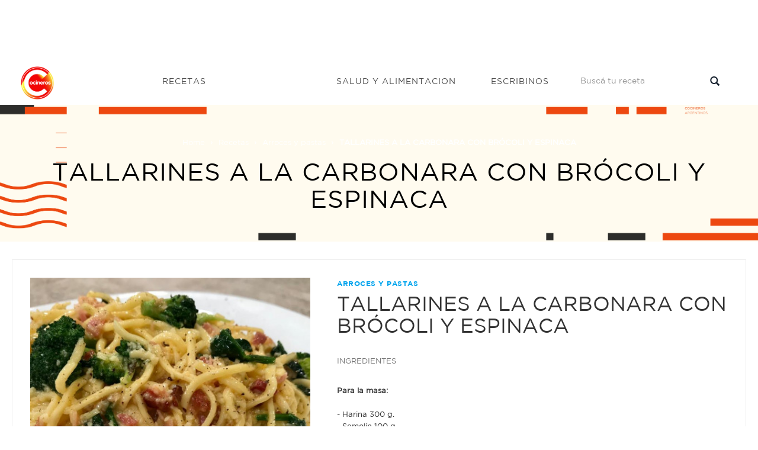

--- FILE ---
content_type: text/html; charset=utf-8
request_url: https://www.google.com/recaptcha/api2/aframe
body_size: 268
content:
<!DOCTYPE HTML><html><head><meta http-equiv="content-type" content="text/html; charset=UTF-8"></head><body><script nonce="JpgEOGaFaIGhLrE2W3B2zA">/** Anti-fraud and anti-abuse applications only. See google.com/recaptcha */ try{var clients={'sodar':'https://pagead2.googlesyndication.com/pagead/sodar?'};window.addEventListener("message",function(a){try{if(a.source===window.parent){var b=JSON.parse(a.data);var c=clients[b['id']];if(c){var d=document.createElement('img');d.src=c+b['params']+'&rc='+(localStorage.getItem("rc::a")?sessionStorage.getItem("rc::b"):"");window.document.body.appendChild(d);sessionStorage.setItem("rc::e",parseInt(sessionStorage.getItem("rc::e")||0)+1);localStorage.setItem("rc::h",'1769315406926');}}}catch(b){}});window.parent.postMessage("_grecaptcha_ready", "*");}catch(b){}</script></body></html>

--- FILE ---
content_type: text/css
request_url: https://cocinerosargentinos.com/css/front/style.css?17
body_size: 46497
content:
body{
  touch-action: manipulation;
}
/*
Theme Name: Qmarto
Author:  ThemesGround
Description:  Qmarto HTML Template
Version: 1.4
License: GNU General Public License v2 or later
Tags: two-columns, left-sidebar, fixed-layout, responsive-layout, custom-background, custom-colors, custom-header, custom-menu
Text Domain:  Qmarto
*/
/* TABLE OF CONTENTS

1. Body

2. Layout

3. Header

4. Navigation

5. Features Box

6. Home page Sliders

  6a. Brand Logo Slider

  6b. offer slider

  6c. bestsell slider

  6d. featured slider

  6e. special slider

  6f. Other Slider


7. Products Grid

8. Products List

9. Rating and Price

10. Latest Blog

11. Breadcrumbs

12. Sidebar

  12a. Category boxes
  12b. Block: Account
  12d.  Block: Layered Navigation
  12e. Block: Cart
  12f. Block: Related
  12g. Block: Compare Products
  12h. Block: Recently Viewed
  12i. Block: Recently Compared
  12g. Block: Poll
  12k. Block: Tags
  12l. Block: Subscribe
  12m Block: Recently Viewed
  12n. Block: Reorder
  12m. Block: Banner

13. custom-slider

14. Product Sorting Toolbar

15. Product View

  15a. Product Images
  15b. Product Shop
  15c.  Product Collatera

16. related slider & upsell slider

17. Global Messages

18. bottom banner

19. footer

20. hot deal

21. Shopping Cart Table

22. Wishlist Table

23. Dashboard

24. checkout pages

25. Compare Table

26. Multiple Addresses Checkout

27. Account Login

28. 404 Page

29. Newsletter popup

30. Data Table



/* */


/*----------- 1. Body --------------*/

@font-face {
  font-family: 'Gotham';
  src:
  url('/fonts/new_font/Gotham-Book.ttf') format('truetype');
  font-weight: normal;
  font-style: normal;
}

@font-face {
  font-family: 'Gotham_bold';
  src:
  url('/fonts/new_font/Gotham-Bold.ttf') format('truetype');
  font-weight: bold;
  font-style: normal;
}

@font-face {
  font-family: 'Gotham-book';
  src:
  url('/fonts/new_font/Gotham-Book.ttf') format('truetype');
  font-weight: normal;
  font-style: normal;
}

@font-face {
  font-family: 'Gotham-black';
  src:
  url('/fonts/new_font/Gotham-Black.ttf') format('truetype');
  font-weight: bold;
  font-style: normal;
}

body {
  font-family: 'Gotham';
  font-size: 13px;
  line-height:1.6em
    }
h2, .h2 {
  font-size: 20px;
}
a {
  color: #333;
}
a:hover {
  color: #006cb6;
  text-decoration: none;
}
:hover {
}
small {
  font-size: 85%;
  font-weight: normal;
  text-transform: lowercase;
  color: #999999;
}

*::selection {
  color:white;
  background:#006cb6;
}

*{outline:none}

/* Layout */
.main-col {
  margin: auto;
  overflow: hidden;
}
/* Base Columns */
.col-left {
  margin-bottom: 0px;
}
.col-main {
}
.col-right {
  margin-bottom: 0px;
  padding-right:0px
}
/* 1 Column Layout */
.col1-layout .header-background-default {
  margin: 20px;
  padding: 0;
}
.col1-layout .col-main {
  float: none;
  width: auto;
}
/* 2 Columns Layout */
.col2-left-layout .col-main {
}
.col2-right-layout .col-main {
  padding-left: 0;
}
.col2-right-layout ol.opc .col-md-4 {
  margin-right: 15px;
}
/* 3 Columns Layout */
.product-grid{padding-right:0px; padding-left:10px}
.pro-coloumn{    padding: 0px;
    position: relative;
    margin-top: 0px;
    padding-bottom: 30px;
    background-color: #fff;
    border-width: 1px;
    border-style: solid;
    border-color: #eaeaea #eaeaea #d5d5d5 #eaeaea;
    box-shadow: 0 5px 0 rgba(200,200,200,.2);
    }

.col3-layout .col-main {
}
.col3-layout .col-wrapper {
  float: left;
  width: 780px;
}
.col3-layout .col-wrapper .col-main {
  float: right;
}
.main-container {
  padding: 0px;
}

.content {}

/* Header Start */
header {
  width: 100%;
  position: relative;
  z-index:1000;



}

#header {
}

div.header-menu {
  width: 100vw !important;
  background-color: white !important;
}

.sticky-header {
   transition: opacity .5s ease, transform .5s ease; transform: translateY(-200%);


}

.sticky-header-bar {transform: translate(0, 0)!important;
  position: fixed;
  margin-top: 0px;
  z-index: 10000;
  display: block;
  top: 0px;
  background: #fff;
  width: 100%;
  box-shadow: 0 2px 2px rgba(0, 0, 0, 0.1);
  /* border-top: 10px #131e2c solid; */
  }

.header-container {
  position:relative;
  background:#fff;
  display: flex;
  flex-wrap: wrap;
  justify-content: space-around;
}

.logo {
  cursor: pointer;
  text-align: left;
  display: inline-block;
  max-height:75px;
}

.logo picture, 
.logo img {
  /* max-width: 80%;
  max-height: 100%; */
  width: 70px;
  height: auto;
  object-fit: contain;
  display: block;
}

.header-container .fl-nav-menu {
  display: block;
  border-radius:3px;
  width: 10%;
  margin: 0 auto;
}

.recetas{
  padding-right: 0px !important;
  margin-right: 30% !important;
}

.recetas,
.escribinos{
  width: 15% !important;
}

.salud{
  width: 40%;
}

.header-container .fl-header-right {
  width: 0%;
}
.search-bar {
  position: relative;
  width: 0%;
  min-width: 70px;
  height: 75px;
  float: right;
  overflow: hidden;
  transition: width 0.3s;
  display: inline-block;
}
.search-bar-input {
  border: none;
  outline: none;
  background: #fff;
  width: 80%;
  height: 45px;
  margin: 0;
  padding: 0px 52px 0px 20px;
  font-size: 14px;
  color: #bebebe;
  border-bottom: 1px #F3547D solid;
  border-left: 0px #E8E8E8 solid
}
.search-icon, .search-bar-submit {
  width: 70px;
  height: 75px;
  display: block;
  position: absolute;
  right: 0;
  top: 0;
  padding: 0;
  margin: 0;
  line-height: 42px;
  text-align: center;
  cursor: pointer;
  border-left: 1px solid #e5e5e5;
}
.search-bar-submit {
  background: #fff; /* IE needs this */
  opacity: 0;
  color: transparent;
  border: none;
  outline: none;
  z-index: -1;
}
.search-icon:before {
  content: '\f002';
  font-family: FontAwesome;
  font-size: 18px;
  color:#333
}

.navbar-form {padding:0px; margin:0px}

.navbar-collapse {float:right; padding:0px}

.navbar-form .search-btn {
  color: #fff;
  background:#fff;
  z-index: 90;
  speak: none;
  font-style: normal;
  font-weight: normal;
  font-variant: normal;
  text-transform: none;
  border: none;
  outline: none;
  width: 76px;
  height: 80px;
  display: block;
  right: 0;
  top: 0;
  padding: 0;
  margin: 0;
  line-height: 42px;
  text-align: center;
  cursor: pointer;
  border-radius:0;


}
.navbar-form .search-btn .glyphicon {line-height: 45px; vertical-align:middle}
.navbar-form .search-btn .glyphicon-search:before {
    font-size: 16px;
  color:#131e2c;
  vertical-align:middle
}

.navbar-collapse form[role="search"] input {
    font-size: 18pt;
    opacity: 0;
    display: none;
    height: 48px;
  position: relative;
    z-index: 2;
    float: left;
  outline:none
}

.navbar-collapse form[role="search"].active input {
  display: table-cell;
  opacity: 1;
  z-index: 100;
  border-radius: 0;
  border: none;
  line-height: 45px;
  height: 80px;
  font-size: 14px;
  padding: 0px 10px;
  width: 200px;
  position: absolute;
  right: 75px;
  outline:none;
  box-shadow:none;
}



/* Open state */
.search-bar.search-bar-open, .no-js .search-bar {
  width: 870px;
  z-index: 100;
  background-color: #fff;
}
.search-bar.search-bar-open .search-icon, .no-js .search-bar .search-icon {
  z-index: 11;
}
.search-bar.search-bar-open .search-bar-submit, .no-js .search-bar .sb-search-submit {
  z-index: 90;
}
.search-icon {
  position: absolute;
  right: 0px;
  margin-top: 0px;
}
.search-box {
  width: 220px;
  position: absolute;
  margin: auto;
  right: 2px;
  margin-top: 0px
}
#search {
  border: medium none;
  color: #666;
  font-family: 'Gotham';
  font-size: 13px;
  height: 75px;
  margin: 0;
  outline: medium none;
  padding: 0 10px;
  width: 400px;
  background-color: #fff;
}
.button-common {
  border: 0 none;
  overflow: hidden;
  padding: 0px;
  text-indent: -9999px;
  width: 25px;
}
.search-btn-bg {
  cursor: pointer;
  display: inline-block;
  height: 56px;
  min-width: 20px;
  position: absolute;
  right: 0px;
  top: 0;
  width: 56px;
  right: 0px;
  background: #000;
  outline: none;
}
.searchIconNew {
  background: url("../../img/front/search-icon.png") no-repeat scroll center center;
  width: 45px;
  height: 45px;
  left: 7px;
  display: inline;
  position: absolute;
  top: 5px;
}
.cross-icon {
  position: absolute;
  right: 0px;
  margin-top: -35px
}
/* ========= End search  ==========*/

.glyphicon-search:before {
  font-size: 18px;
}
.welcome-msg {
  text-align: left;
  display: inline-block;
  padding: 0px;
  margin: 4px 5px;
  font-size: 13px;
  color: #999;
}
/* language &amp; currency */
/*.menu_top{ display:table;}*/

.language-currency-div {
  overflow: hidden;
  background: #f8f8f8;
  padding: 5px 15px
}
.language-currency {
  overflow: hidden;
  padding:8px 0px 12px 0px;
}
.fl-language {
  display: inline;
  float: right;
  line-height: 17px;
  padding-left: 5px;
}
ul.lang {
  text-align: left;
  display: block;
  margin: 0;
  padding: 0x;
  list-style: none;
  float: left;
  padding: 0px;
}
ul.lang li {
  float: left;
  display: inline;
  margin: 0px 0px 0 5px
}

ul.lang li a {background:#f5f5f5; height:30px; width:30px; line-height:30px; display:block; text-align:center; border-radius:3px}

ul.lang li span {
  text-indent: -10000px;
  display: none
}
.fl-currency {
  display: inline;
  float: left;
  line-height: 17px
}
ul.currencies_list {
  float: left;
  display: inline;
  margin: 0px 8px 0 0px;
  padding: 0px;
}
ul.currencies_list li {
  float: left;
  display: inline;
  margin: 0 5px 0 0px
}
ul.currencies_list li a {
  color: #a3d659;
  font-size: 14px;
  font-weight: 600;
    width: 30px;
    display: block;
    height: 30px;
    line-height: 30px;
    text-align: center;
  background:#131e2c;
  border-radius:3px
}
ul.currencies_list li a:hover {
  color: #fff;
  text-decoration: none;
}
/* End language &amp; currency*/

/*  Toplink =*/
.toplinks {
  line-height: normal;
  padding: 0px;
  display: inline-block;
  text-align: right;
  margin-top: 18px;
}
.toplinks .links {
  text-align: right;
  display: inline-block;
}
.toplinks .links div {
  display: inline-block;
  text-align: right;
}
.toplinks div.links div a {
  display: inline-block;
  padding: 0px;
  color: #333;
  font-size: 13px;
  padding: 0px 0px 0px 15px;
  text-transform: none;
  font-family: 'Gotham';
  text-decoration: none;
}
.toplinks div.links div a:hover {
  color: #006cb6;
  text-decoration: none;
}
.block-company {
  background: none;
  box-shadow: none;
  border: none;
  color: #aaaaaa;
  font-size: 14px;
}
.block-company .caret {
  margin-left: 5px;
}
.block-company-wrapper {
  display: inline-block;
}
.block-company label {
  font-weight: normal;
  padding: 5px 5px 2px 0px;
}
.block-company-wrapper .dropdown-menu {
  min-width: 0;
  border-top: 2px solid #000;
  box-shadow: 0 3px 3px 0 #888888;
}
.block-company-wrapper .dropdown-menu li {
  padding: 5px 15px 5px 0;
}
.block-company-wrapper .dropdown-menu li:hover {
  background-color: #eaeaea;
  color: #000;
  transition: background-color 0.2s ease-in-out;
}
.block-company-wrapper .dropdown-menu a {
  padding: 3px 10px 3px 10px;
}
.block-company-wrapper .dropdown-menu a:hover {
  color: #000;
  background: none;
}
/* Top Shopping Cart */
.mini-products-list .product-image {
  float: left;
  padding: 0;
  width: 60px;
}
.mini-products-list .product-image img {
  width: 60px;
}
.fl-mini-cart-content .product-name {
  margin: 0;
  width: 190px;
  line-height: 1
}
.fl-mini-cart-content .product-name a {
  font-size: 13px;
  line-height: normal;
  font-weight: normal;
}
.fl-mini-cart-content .product-name a:hover {
  font-size: 13px;
  color: #006cb6
}
.fl-cart-contain .price {
  color: #006cb6;
  font-weight: 400;
  text-transform: uppercase;
  padding-left: 10px;
  font-size: 18px;
  float:right
}
.fl-cart-contain .product-details .price {
  color: #006cb6;
  width: auto;
  float: none;
  font-weight: 400;
  padding-left: 0px;
  font-size:13px
}

.fl-cart-contain .product-details strong {font-weight:400}

.mini-cart {
  text-align: center;
  cursor: pointer;
  margin: 0px;
  display: block;
  border-left:1px #e5e5e5 solid

}
.mini-cart .basket a {
  color: #333;
  margin: 0px;
  line-height: 17px;
  font-size: 13px;
  padding: 0px 25px;
  font-family: 'Gotham';
  letter-spacing: 0.5px;
  font-weight: normal;
  display: block;
  line-height: 80px;
  height: 80px;
  -webkit-transition: all 0.3s cubic-bezier(0.8, 0, 0, 1);
  -o-transition: all 0.3s cubic-bezier(0.8, 0, 0, 1);
  transition: all 0.3s cubic-bezier(0.8, 0, 0, 1);
  box-shadow: inset 0 0 0 0 #202020
}
.fl-cart-contain > .mini-cart:hover > .basket a {
  color: #006cb6;
}
.mini-cart .basket a span {
    background: #fff;
    display: inline-block;
    color: #333;
    width: 28px;
    border-radius: 999px;
    font-size: 12px;
    height: 28px;
    line-height: 26px;
    text-align: center;
    vertical-align: top;
    margin-top: -7px;
    position: absolute;
    font-weight: 700;
    right: 26px;
}
.fl-mini-cart-content .pull-right {
  margin-right: 10px;
  padding-top: 3px
}
.fl-mini-cart-content .basket a {
  border: none;
  color: #006cb6
}
.mini-cart .basket a:hover {
  text-decoration: none;
}
.mini-cart .basket a:first-child:before {
  content: '\f291';
  font-family: FontAwesome;
  font-size: 20px;
  padding-right: 5px;
  color:#006cb6

}
.mini-cart .open .basket a {
  color: #000;
  background: #fff;
  box-shadow: 0 3px 9px rgba(0, 0, 0, 0.3)
}
.mini-cart .dropdown-toggle {
  font-size: 14px;
  padding: 4px 0 6px;
  text-transform: none;
  padding-bottom: 20px;
}
.fl-cart-contain {
  position: relative;
  float: right;

}
.top-cart-title p {
  margin: 0;
}
.fl-mini-cart-content .empty {
  padding: 10px;
  color: #333333;
}
.mini-cart .fl-mini-cart-content {
  background: #ffffff;
  background-repeat: repeat;
  background-position: 0 0;
  padding: 0px;
  margin: 0;
  overflow: hidden;
  font-size: 12px;
  line-height: 25px;
  z-index: 10000;
  border-top: 0;
  display: none;
  position: absolute;
  right: 0px;
  margin-top: -2px;
  opacity: 1;
  visibility: visible;
  transition: all 0.3s ease-in-out 0s;
  -webkit-transform: scale(1.0) rotate(0deg);
  transform: scale(1.0) rotate(0deg);
  box-shadow: 0 10px 20px -5px;
  font-family: 'Gotham';

}
.top-subtotal {
  color: #131e2c;
  font-size: 14px;
  font-weight: 500;
  padding: 15px 12px;
  text-align: left;
}
.fl-mini-cart-content .product-details .btn-remove {
  position: absolute;
  right: 10px;
  top: 4px;
}
.fl-mini-cart-content .block-subtitle {
  color: #fff;
  overflow: hidden;
  padding: 0px 5px;
  text-align: left;
  border-bottom:1px #e5e5e5 solid;
  border-top: 3px #006cb6 solid;

}
.fl-mini-cart-content .block-subtitle .price {
  color: #131e2c;
}
ul#cart-sidebar {
  padding: 10px 15px 0px;
}

.col-left .block-cart .block-content ul li .product-details .btn-edit {padding: 0px 0px; border:none; display:block; text-align:center}

.block-cart ul {
  padding: 0px;
}


/* top cart  */
.fl-mini-cart-content li.item {
  width: 310px;
  margin: 5px 0px 10px;
  border-bottom: 1px #eee solid;
  display: inline-block;
  padding-bottom: 10px;
}
.fl-mini-cart-content li.item.last {
  margin: 0;
  border-bottom: 0px #eee solid;
  padding-bottom: 10px
}
.fl-mini-cart-content .product-details {
  color: #333333;
  position: relative;
  text-align: left;
}
.mini-products-list .product-details {
  margin-left: 80px;
  padding: 0;
}
.fl-mini-cart-content .product-details .btn-remove {
  position: absolute;
  right: 10px;
  top: 12px;
}
.fl-mini-cart-content .product-details .btn-edit {
  position: absolute;
  right: 30px;
  top: -4px;
  border:none;
  padding:0px
}
.fl-mini-cart-content .product-details .btn-edit:hover {
  color: #006cb6;
}
.fl-mini-cart-content .actions {
  padding: 20px;
  margin: 0px 0 0;
  overflow: hidden
}
.button.btn-checkout {
  background: #FED557;
  border: 1px solid #F5C328;
  color: #003169;
  padding: 8px 18px;
}
.button.btn-checkout:hover {
  background: #FED557
}
.button:btn-bag:hover {
background:#f6f6f6
}
.mini-cart .view-cart {
  background: none repeat scroll 0 0 transparent;
  border: medium none;
  cursor: pointer;
  float: none;
  font-size: 13px;
  font-weight: bold;
  padding: 10px 25px;
  text-decoration: none;
  text-transform: uppercase;
  text-align: center;
  display: inline-block;
  background: #eee;
  color: #666;
}
.mini-cart .view-cart:before {
  content: '\f07a';
  font-family: FontAwesome;
  font-size: 16px;
  padding-right: 7px;
}
.btn-remove1 {
  background-image: url(../../img/front/btn_remove.png);
  margin: 0px 0 0 5px;
}
.btn-remove1:hover, .btn-remove1:focus {
  background-position: 0 -12px;
}
.btn-remove1 {
  display: block;
  width: 15px;
  height: 13px;
  font-size: 0;
  line-height: 0;
  background-position: 0 0;
  background-repeat: no-repeat;
  text-indent: -999em;
  overflow: hidden;
  position: absolute;
  left: 28px;
  margin-top: 5px;
}
.block-compare .btn-remove1 {
  left: auto;
  right: 0px;
  margin-top: 0px;
  top: 5px
}
.mini-cart .btn-remove1 {
  left: auto;
  right: 0px;
  margin-top: 0px;
  top: 2px;
}
.mini-cart .actions .btn-checkout {
  background: #006cb6;
  color: #fff;
  font-size: 14px;
  text-shadow: none;
  padding: 10px 0px;
  margin-top: 0px;
  font-weight: 500;
  border-radius: 999px;
  display: block;
  width: 100%;
  font-family:'Gotham';
  text-transform:uppercase;
  border:none;
  letter-spacing:0.5px
}
.mini-cart .actions .btn-checkout:hover {
  box-shadow:none;
  border:none;
  color: #fff;
  background:#131e2c
}
.mini-cart .actions .btn-checkout:before {
  content: "\f00c";
  font-family: FontAwesome;
  font-size: 18px;
  padding-right: 10px;
}
/* Nav */

nav {
  position: relative;
  margin: auto;
  width: 100%;
  z-index: 99;
}
/*.sticky {
position: fixed;
z-index: 10000;
width: 100%;
top: 0px;
background-color: #fff;
}*/
.nav-inner {
  position: relative;
}
#nav > li > a.active:nth-child(1) {
  color: #006cb6;

}
#nav > li > a:hover.active:nth-child(1) {
  color: #fff;
}
#nav > li > a:first-child {
  margin-left: 0px;
}
#nav > li > a:last-child a {
  color: #333
}
.nav {
  width: 1000px;
  margin: 0px auto 0
}
#nav > li:hover > a, .vertnav-top li > a:hover {
  color: #006cb6;
  border-bottom: none;

}
.cms-index-index #nav #nav-home > a, #nav > li.active > a, .vertnav-top li.current > a {
  color: #006cb6;
}
.cms-index-index #nav #nav-home > a, #nav > li.active > a, .vertnav-top li.current > a:hover {
  color: #006cb6;
  padding: 0px 0px;

}

#nav > li.active > a span {line-height:normal; border-radius:3px; line-height: 80px; }
#nav > li.active > a:hover {background:none; box-shadow:none;}
#nav > li.active > a:hover span{}

#nav > li:first-child a span {
}
.cms-index-index nav {
  border-bottom: none
}
#nav {
  position: relative;
  z-index: 10;
  -webkit-transform: translateZ(0);
  padding: 0;
  margin: auto;
  text-align: center
}
/* All levels */
#nav li {
  text-align: left;
}
#nav li a {
  display: block;
  text-decoration: none;
}
#nav ul.level1 > li a {
  color: #7a7a7a
}
#nav ul.level1 > li a:hover {
  /* color: #006cb6 */
  color: #f23b12;
}
#nav li a span {
}
#nav li ul a span {
}
/* 1st level only */
#nav > li {
  list-style: none;
  border-bottom: none;
  display: block;
  float: left
}
#nav > li.last {
  padding-right: 0;
}
#nav > li > a {
  display: block;
  padding: 0px 0px;
  line-height:38px;
}
#nav > li > a > span {
  display: inline-block;
  padding: 1px 15px 0 15px;
  line-height:80px
}
#nav > li > a:hover > span {
}
/* Drop-down boxes:
wide:    2nd-level category drop-down box + custom block drop-down box
classic: custom block drop-down box */
#nav .level0-wrapper {
  position: absolute;
  left: -10000px;

}


#nav .level0-wrapper .container {
  padding:0px
}



/* Inner wrapper for additional padding */
#nav .level0-wrapper2 {
  padding: 20px 10px 10px 20px;
  background: #fff;
  border-top: none;
  box-shadow: 0 10px 20px -15px;
  position: absolute;
  width: 100%;
  left: 0;
  top: 0px;
}
#nav .level0-wrapper2:before, #nav .level0-wrapper2:after {
  display: table;
  line-height: 0;
  content: "";
}
#nav .level0-wrapper2:after {
  clear: both;
}
/* Home link*/

#nav a.level-top.feature {
  margin: 0;
}
/* Icon inside item */
#nav li a.level-top .icon {
  padding: 3px;
  margin: 0;
  float: none;
  display: inline-block;
  vertical-align: middle;
  background-color: transparent !important;
}
#nav li:hover a.level-top .icon {
  padding: 3px;
}
/* Single icon as home link */
#nav #homelink-icon {
  margin-left: 12px;
}
#nav #homelink-icon a.level-top {
  padding-left: 5px;
  padding-right: 5px;
  background: none !important;
  box-shadow: none !important;
  border: none !important;
}
/* Custom menu item */
#nav .fl-custom-tabmenulink > a {
  cursor: default;
}
/* Remove 'relative' positioning from custom 'li' (custom block have to be positioned relative to #nav) */
#nav .fl-custom-tabmenulink {
  position: static;
}


/* Static block's content - basic formatting */
#nav .fl-custom-tabmenulink .header-nav-dropdown-wrapper {
  padding: 15px 10px 10px 0px;
  overflow: hidden;
    background: #fff!important;
}
#nav .fl-custom-tabmenulink .header-nav-dropdown-wrapper p {
  margin: 10px 0px 30px 0px;
  color: #999;
  line-height: 1.5em;
  font-size: 14px;
  font-weight: normal
}
#nav .fl-custom-tabmenulink .header-nav-dropdown-wrapper .heading {
  margin: 10px 0;
}
/* Caret */
#nav a.level-top .caret {
  display: inline-block;
  width: 0;
  height: 0;
  margin-bottom: 2px;
  margin-left: 2px;
  vertical-align: middle;
  content: "";
  border-style: solid solid none;
  border-width: 4px 4px 0;
  border-color: #333 transparent transparent;
}
/* Number of products in category */
/* Sidebar menu */
.vertnav .number {
  margin-left: 3px;
  color: #aaa;
}
/* Main menu */
#nav .number {
  display: inline;
  margin-left: 3px;
}
#nav ul li .number {
  color: #aaa;
}
/* Other */
.nav .itemslider {
  margin-top: 0;
  margin-bottom: 0;
}
.nav .itemslider .item {
  padding-bottom: 0;
}
/* 1st level */
li.level0 > a > span {
  position: relative;
}
li.level0 > a > span > .cat-label {
  position: absolute;
  top: -12px;
  right: 0;
  padding: 0 6px;
  font-size: 14px;
  line-height: 22px;

}
/* Add pin (only 1st level) */
li.level0 > a > span > .pin-bottom:before {
  position: absolute;
  right: 6px;
  top: 22px;
  width: 0;
  height: 0;
  content: "";
  border-style: solid;
  border-width: 4px;
  border-color: transparent;
  transition: border-color 450ms ease-in-out;
  -moz-transition: border-color 450ms ease-in-out;
  -webkit-transition: border-color 450ms ease-in-out;
  -o-transition: border-color 450ms ease-in-out;
}
li.level0 > a:hover > span > .pin-bottom:before {
  transition-duration: 100ms;
  -moz-transition-duration: 100ms;
  -webkit-transition-duration: 100ms;
  -o-transition-duration: 100ms;
}
/* 2nd level */
li.level1 > a > span > .cat-label {
  display: inline-block !important;
  padding: 0 4px;
  margin-left: 2px;
  vertical-align: middle;
}
/* 3rd level */
li.level2 > a > span > .cat-label {
  display: inline-block !important;
  padding: 0 4px;
  margin-left: 2px;
}
/* Category labels inside mobile menu / vertical menu */
ul.vertnav li > a > span > .cat-label {
  position: static;
  display: inline-block !important;
  padding: 0 4px;
  margin-left: 2px;
}
/* Hide pin */
ul.vertnav li > a > span > .pin-bottom:before {
  display: none;
}
/* Label size: all levels */
ul.vertnav li > a > span > .cat-label {
  font-size: inherit;
  line-height: inherit;
}
ul.vertnav-top li > a > span > .cat-label {
  font-size: 14px;
  line-height: 18px;
}
/* Category blocks */
.nav-block {
  margin-top: 0;

}
.nav-block-top {
}
.nav-block-bottom {
  float: left
}
.nav-block-center {
  margin-top: 0px;
}
.nav-block-right {
  margin-top: 0px;
  float: right;
  padding: 0px;
  text-align: center;
}
.nav-block-right img {
  width: 100%
}
.nav-block-level1-top {
  margin-bottom: 10px;
}
.nav-block-level1-bottom {
  margin-top: 10px;
}
.nav-block .section-line {
  border-color: #eee;
}
/* horizontal + mobile menu trigger */
#nav > li > a {
  font-size: 14px;
  text-transform: uppercase /*1.3333em*/;
  font-family:'Gotham';
  font-weight: 500;
  position: relative;
  letter-spacing: 1px;
  -webkit-transition: all 0.3s cubic-bezier(0.8, 0, 0, 1);
  -o-transition: all 0.3s cubic-bezier(0.8, 0, 0, 1);
  transition: all 0.3s cubic-bezier(0.8, 0, 0, 1);
  box-shadow: inset 0 0 0 0 #fff;

}
ul.level0 {
  padding: 0
}
ul.level1 {
  padding: 0px;
  padding-left:10px
}
#nav .level0-wrapper, #nav.classic ul {
  color: #333333;
}
#nav ul li a:hover {
  color: #006cb6;
}
.cat-label-label1 {
  background-color: #D12631;
  color: #ffffff;
}
.cat-label-label2 {
  background-color: #d52462;
  color: #ffffff;
}
#nav .level0-wrapper, #nav.classic .parent > ul {
  /* width: 100%; */
  padding: 0px;
}
#nav .level0-wrapper, #nav.classic ul.level0 {
  top: 80px;
}
#nav > li > a {
  color: #4B4B4B;
}
#nav > li.mega-menu {
  position: static;
  padding-right: 24%;
}
.nav-inner #nav li.mega-menu .level0-wrapper {
  border: 0 none;
  padding: 0px 0px;
  z-index: 10000;
  transform: scale(0) rotate(0deg);
  transition: all 0.4s ease-in-out 0s;
  opacity: 0;
  visibility: hidden;
  display: block!important;
  border-top: 1px #eaeaea solid;
  left:0
}
.nav-inner #nav li.mega-menu:hover .level0-wrapper {
  opacity: 1;
  visibility: visible;
  transition: all 0.4s ease-in-out 0s;
  -webkit-transform: scale(1.0) rotate(0deg);
  transform: scale(1.0) rotate(0deg);
}
#nav .level0-wrapper2 .col-1 {
  float: left;
  width: 100%;
}
/* #nav .level0-wrapper2 .col-2 {
  padding: 0;
  float: left;
  width: 26%;
}
#nav .level0-wrapper2 .col-3 {
  padding: 5px 0;
  float: left;
  width: 20%;
} */
#nav .col-1 ul.level0 > li {
  width: 26%;
}
.col-2 img:hover {
  opacity: 0.8;
}
.col-2 .menu_image {
  display: block;
  margin-top: 10px;
}
.col-2 img {
  max-width: 100%
}
.col-2 .menu_image1 {
  display: block;
  margin-top: 15px;
}
/* 1st level only */
#nav > li:hover > a {
  position: relative;
  z-index: 1;
}
/* 2nd level only */
#nav ul.level0 > li {
  display: inline-block;
  float: none;
  margin-right: 20px;
  padding-bottom: 30px;
  padding-top: 0;
  vertical-align: top;
  width: 14.4%;
}
#nav ul.level0 > li.last {
  display: inline-block;
  float: none;
  vertical-align: top;
  padding-top: 0;
  padding-bottom: 15px;
  margin-right: 0px
}
#nav ul.level0 > li > a {
    color: #131e2c;
    font-size: 14px;
    font-weight: 500;
    line-height: 18px;
    padding: 5px 10px;
    text-transform: uppercase;
    letter-spacing: 0.5px;
    margin-bottom: 0px;
  font-family:'Gotham';

}
/* 2nd level+ */
#nav ul li {
  list-style: none;
  padding: 3px 0;
}
#nav li ul li ul li {

}
#nav li ul li ul li a {display:inline-block}

#nav li ul li ul li:last-child {
  border: none
}
/* 3rd level only */
#nav ul.level1 {
  position: static;
}
#nav ul.level1 > li a {
  -webkit-transition: all 0.5s;
  -moz-transition: all 0.5s;
  -o-transition: all 0.5s;
  transition: all 0.5s;
  font-size: 13px;
  letter-spacing: normal;
}
#nav ul.level1 > li a:hover {
  -webkit-transition: all 0.5s;
  -moz-transition: all 0.5s;
  -o-transition: all 0.5s;
  transition: all 0.5s;
  padding-left: 10px;
}
/* 4th level */
#nav ul.level2 {
  margin: 7px 0;
  padding: 0;
  position: static;
}
#nav ul.level2 a {
  font-size: 0.9166em;
  line-height: 1.2727em;
  opacity: 0.6;
}
#nav li.level2:hover ul.level2 a {
  opacity: 1;
  transition: opacity 150ms ease-out;
  -moz-transition: opacity 150ms ease-out;
  -webkit-transition: opacity 150ms ease-out;
  -o-transition: opacity 150ms ease-out;
}
/* 4rd level+ */
#nav ul ul ul li {
  background: none;
  padding-left: 0;
}
/* Vertical nav-links */

.nav-links > li, .nav-links > li > a {
  line-height: 3em;
}
.nav-links > li > a {
  padding: 0 0.5833em;
}
.nav-links > li.label {
  padding-right: 0.5833em;
}
/* Basic nav-links, no separators */
.nav-links > li {
  float: left;
}

/*MOBILE MENU*/
.mobile-menu >span{
  /*position: absolute;*/
    /*right: 10px;*/
    /*top: 0;*/

    display:block;
    text-align: right;
}

#mobile-menu .close-menu{
  padding:30px;
}


/*END MOBILE MEUN*/
.nav-links > li > a {
  display: block;
}
.grid12-5 {
  display: inline;
  float: left;
  margin-left: 1%;
  margin-right: 1%;
  width: 23%;
}
.grid12-3 {
  display: inline;
  float: left;
  margin-left: 1.5%;
  margin-right: 1.5%;
  width: 22%;
  text-align: center
}
.grid12-3 img {
  max-width: 100%;


}
.grid12-3 .item-title a {
  text-transform: uppercase;
  margin-top: 10px;
  color: #aaa
}
.grid12-4 {
  display: inline;
  float: left;
  margin: 5px 0 0;
  width: 34%;
}
.grid12-8 {
  display: inline;
  float: left;
  margin-left: 0;
  margin-right: 1%;
  width: 64%;
}
#nav .grid12-8 ul.level0 > li {
  width: 21%;
}
.grid13-8 {
  display: inline;
  float: left;
  margin-left: 0;
  margin-right: 1%;
  margin-bottom: 0;
  width: 80.90%;
}
.back-link {
  float: left
}
#nav .level0-wrapper .nav-add {
  padding: 0px;
  overflow: hidden;
  padding-bottom: 15px
}
#nav .level0-wrapper .nav-add .push_item {
  float: left;
  margin-right: 18px;
  width: 23.6%;
}
#nav .level0-wrapper .nav-add .push_item img {
  max-width: 100%;
}
#nav .level0-wrapper .nav-add .push_item_last {
  float: left;
  margin-right: 0px;
  width: 23.6%;
}
#nav .level0-wrapper .nav-add .push_item .push_img a {
  display: block;
}
#nav .level0-wrapper .nav-add .push_item .push_text {
  color: #666;
  font-size: 12px;
  padding: 8px 0;
  text-align: center
}
.fl-custom-tabmenu {
  color: #999
}
.fl-custom-tabmenu { padding-top:0px!important; top: 75px!important;}


.icon-star:before {
  content: "\f0a3";
}
.icon-star {
  font-family: FontAwesome;
  display: inline-block !important;
  font-size: 28px;
  color: #006cb6;
  height: 60px;
  width: 60px;
  line-height: 60px!important;
  text-align: center;
  border: 1px #eee solid;
  border-radius: 50px;
  text-align: center
}
.heart-icon:before {
  content: "\f06b";
  font-family: FontAwesome;
}
.heart-icon {
  font-family: FontAwesome;
  display: inline-block !important;
  font-size: 28px;
  color: #006cb6;
  height: 60px;
  width: 60px;
  line-height: 60px!important;
  text-align: center;
  border: 1px #eee solid;
  border-radius: 50px;
  text-align: center;
  padding-left: 6px;
}
.custom-icon:before {
  content: "\f0e9";
}
.custom-icon {
  font-family: FontAwesome;
  display: inline-block !important;
  font-size: 28px;
  color: #006cb6;
  height: 60px;
  width: 60px;
  line-height: 60px!important;
  text-align: center;
  border: 1px #eee solid;
  border-radius: 50px;
  text-align: center
}
.icon-custom-grid:before {
  content: "\f00a";
}
.icon-custom-grid {
  font-family: FontAwesome;
  display: inline-block !important;
  font-size: 28px;
  color: #006cb6;
  height: 60px;
  width: 60px;
  line-height: 60px!important;
  text-align: center;
  border: 1px #eee solid;
  border-radius: 50px;
  text-align: center
}
#nav .fl-custom-tabmenulink .header-nav-dropdown-wrapper h4.heading {
  color: #000;
  font-size: 12px;
  text-transform: uppercase;
  margin-top: 0px;
  margin-bottom: 10px;
}
#nav .fl-custom-tabmenulink .header-nav-dropdown-wrapper h4.heading {
  color: #383838;
  font-size: 18px;
  font-weight: 500;
  text-transform: uppercase;
  margin-bottom: 10px;
  letter-spacing: 0.5px;
  margin-top:20px;
  font-family:'Gotham';
}
#nav li.drop-menu ul {
  position: absolute;
  top: 75px;
  left: 0;
  background: #fff;
  padding: 6px 0;
  border-top: none;
  box-shadow: 0 0 20px -5px;
  width: 165px;
  text-align: left;
  z-index: 1000;
  opacity: 0;
  transform: scale(0) rotate(0deg);
  transition: all 0.3s ease-in-out 0s;
  visibility: hidden
}
#nav li.drop-menu:hover ul {
  position: absolute;
  top: 80px;
  background: #fff;
  padding: 6px 0;
  border-top: none;
  box-shadow: 0 10px 20px -15px;
  width: 165px;
  text-align: left;
  z-index: 1000;
  display: block;
  opacity: 1;
  -webkit-transform: scale(1.0) rotate(0deg);
  transform: scale(1.0) rotate(0deg);
  visibility: visible;
  border-top: 1px #eaeaea solid;
}
#nav > li.drop-menu ul li ul {
  border-top: none;
  opacity:0;
  z-index:0


}

#nav li.drop-menu:hover ul li ul {opacity:0;}
#nav li.drop-menu:hover ul li:hover ul {opacity:1; margin:0px}

#nav > li.drop-menu {
  position: relative;
}
#nav > li.drop-menu a {

}
#nav li.drop-menu ul li {
  position: relative;
}
#nav li.drop-menu ul li a {
  color: #333;
  line-height: 24px;
  font-size: 13px;
  padding: 0 12px;
  display: block;
  transition: all 200ms ease-in-out;
  -webkit-transition: all 200ms ease-in-out;
  -moz-transition: all 200ms ease-in-out;
  -o-transition: all 200ms ease-in-out;
}
#nav li.drop-menu ul li:hover > a {
  color: #006cb6;
  padding-left: 18px;
  -webkit-transition: all 0.5s;
  -moz-transition: all 0.5s;
  -o-transition: all 0.5s;
  transition: all 0.5s;
}
#nav li.drop-menu ul li span.plus {
  display: block;
  position: absolute;
  right: 7px;
  top: 50%;
  margin-top: -1px;
  height: 1px;
  width: 7px;
  background: #535353;
}
#nav li.drop-menu ul {
  display: none;
  opacity:0
}
.sticky {
  position: fixed;
  margin-top: 0px;
  z-index: 500;
  display: block;
  top: 0px;
  height: 51px;
  background: #141414;
  width: 100%;
}
/* End Nav */


/* store messages Start */

.service-section {
  background: #fff;
  border-bottom: 1px #e5e5e5 solid;
}
.service-section .services {
  padding: 5px 0px 10px 0px;
}
.service-section .services span {
  font-size: 13px;
  line-height: 35px;
  transition: color 100ms ease 0s;
  color: #333;
  text-align: center;
  display: inline-block;
  margin: 0px 2px 0px 2px;
  font-weight: normal;
}
.service-section .last {
  margin-right: 0px!important;
  border-right: none!important;
  float: right;
}
.service-section .services.last span {
  margin: 0px 2px 0px 0px;
}
.offer-banner-section {
  overflow: hidden;
  width: 100%;
}
.service-section1 {
  background: url("../../img/front/body-bg17.png") repeat scroll left top #f8f8f8;
  margin-top: 15px;
}
.service-section1 span {
  color: #666!important;
}
.service-section1 span {
  color: #666!important;
}

/* Promotion banners */
#top {

    margin: 0px auto 0;
    position: relative;
    overflow:hidden;
    margin-bottom: 50px;
}

#top .container { padding:0px}

#top ul {
  width: 100%;
  padding:0px;
  margin:0px;

}

#top ul li {
  float: left;
  width:50%;
  display:block
}

#top img {width:100%}

#top img {
  width: 100%;
}
#top > div a {
  display: block;
  overflow: hidden;
}
#top > div a img {
  -webkit-transition-duration: 500ms;
  transition-duration: 500ms;
  -webkit-transition-property: transform;
  transition-property: transform;
  -webkit-transform: translateZ(0);
  -moz-transform: translateZ(0);
  transform: translateZ(0);
}
#top > div a:hover img {
opacity:0.9
}

#top ul li:nth-child(2) {

}

#top ul li:nth-child(3) {

}

#top ul li:nth-child(4) {

  clear: both;
}

#top ul li:nth-child(5) {

}

#top ul li:nth-child(6) {

}

/* Promotion banners end*/


/* New & Sale Label */

.new-box, .sale-box {
  height: 40px;
  overflow: hidden;
  position: absolute;
  text-align: center;
  top: -1px;
  width: 55px;
  z-index: 10;
}
.new-box {
  left: -1px;
}
.sale-box {
  right: -1px;
}
.new-top-left {
  left: 0px;
  top: 0;
  background: #fff;
  letter-spacing: 1px;
}
.new-top-right {
  background: none repeat scroll 0 0 #FFFFFF;
  right: 0px;
  top: 0;
}
.sale-top-right {
  top: 0;
  background: #fff;
  letter-spacing: 1px;
  right: 0px;
}
.sale-top-left {
  font-size: 11px;
  font-family: 'Gotham';
  color: #fff;
  background: #dd4b39;
  text-transform: uppercase;
  padding: 3px 0 4px;
  text-align: center;
  display: block;
  position: absolute;
  right: -33px;
  top: 9px;
}
.ie8 .new-label {
  left: 0px;
  top: 0px;
  width: auto;
  padding: 5px 15px;
}
.ie8 .new-label:after {
  display: none;
}
.ie8 .new-label:before {
  display: none;
}
.ie8 .sale-label {
  right: 0px;
  top: 0px;
  width: auto;
  padding: 5px 15px;
}
.ie8 .sale-label:after {
  display: none;
}
.ie8 .sale-label:before {
  display: none;
}
.ie8 .new-box {
  top: -1px;
  left: -1px;
}
.ie8 .sale-box {
  right: -1px;
  top: -1px;
}
.new-box, .sale-box {
  position: fixed;
  text-align: center;
  top: -1px;
  width: 55px;
  z-index: 10;
}
.new-box {
  left: 0;
}
.sale-box {
  right: 0;
  top: 0px;
}
.new-label {
  font-size: 11px;
  font-family:'Gotham';
  color: #fff;
  background: #dd4b59;
  text-transform: uppercase;
  padding: 0px 10px;
  text-align: center;
  display: block;
  position: absolute;
  left: 10px;
  top: 10px;
  font-weight: 400;
  height:24px;
  border-radius:3px;
  line-height:26px;
  z-index:10
}
.sale-label {
  font-size: 11px;
  font-family:'Gotham';
  color: #fff;
  background: #006cb6;
  text-transform: uppercase;
  padding: 0px 10px;
  text-align: center;
  display: block;
  position: absolute;
  right:10px;
  top:10px;
  font-weight: 400;
  height:24px;
  border-radius:3px;
  line-height:26px;
  z-index:10;
  letter-spacing:0.5px
}
.ie8 .new-label {
  left: 0px;
  top: 0px;
  width: auto;
  padding: 5px 15px;
}
.ie8 .new-label:after {
  display: none;
}
.ie8 .new-label:before {
  display: none;
}
.ie8 .sale-label {
  right: 0px;
  top: 0px;
  width: auto;
  padding: 5px 15px;
}
.ie8 .sale-label:after {
  display: none;
}
.ie8 .sale-label:before {
  display: none;
}
.ie8 .new-box {
  top: -1px;
  left: -1px;
}
.ie8 .sale-box {
  right: -1px;
  top: -1px;
}
.product-view #product-img-box .new-box, .product-view #product-img-box .sale-box {
  position: absolute;
  text-align: center;
  top: -1px;
  width: 55px;
  z-index: 10;
}
.product-view #product-img-box .new-box {
  left: 160px;
}
.product-view #product-img-box .sale-box {
  right: -5px;
  top: 0px;
}
.product-view #product-img-box .new-label.new-top-left {
  font-size: 14px;
  font-family: 'Gotham';
  color: #000;
  background: #41bea6;
  text-transform: uppercase;
  padding: 10px 25px;
  text-align: center;
  display: block;
  position: absolute;
  left: 0px;
  top: 0px;
  z-index: 100;
  font-weight: normal;
}
.product-view #product-img-box .new-label.new-top-right {
  font-size: 14px;
  font-family: 'Gotham';
  color: #000;
  background: #41bea6;
  text-transform: uppercase;
  padding: 10px 25px;
  text-align: center;
  display: block;
  position: absolute;
  right: 0px;
  top: 0px;
  z-index: 100;
  font-weight: normal;
}
.product-view #product-img-box .sale-label.sale-top-left {
  font-size: 14px;
  font-family: 'Gotham';
  color: #fff;
  background: #dd4b39;
  text-transform: uppercase;
  padding: 10px 25px;
  text-align: center;
  display: block;
  position: absolute;
  left: 0px;
  top: 0px;
  z-index: 100;
  font-weight: normal;
}
.product-view #product-img-box .sale-label.sale-top-right {
  font-size: 14px;
  font-family: 'Gotham';
  color: #fff;
  background: #dd4b39;
  text-transform: uppercase;
  padding: 10px 25px;
  text-align: center;
  display: block;
  position: absolute;
  right: 0px;
  top: 0px;
  z-index: 100;
  font-weight: normal;
}
/*  Main Col */
/*--- products-grid-home ---*/
.products-grid-home {
  margin: 0;
  list-style: none;
  padding: 0;
}
.products-grid-home .item.first {
  margin-left: 0;
}
.products-grid-home .item {
  float: left;
  background: #FFF;
  margin-top: 20px;
}
.products-grid-home .item.show-addtocart {
  margin-top: 37px;
}
.products-grid-home .item .item-inner {
  position: relative;
  font-family:'Gotham';
}
.products-grid-home .item .item-inner .actions {
  display: inline-block
}
.products-grid-home .item .item-inner .item-img {
  position: relative;
  border: 1px #eaeaea solid;
}
.products-grid-home .item .item-inner .item-img .ico-product {
  position: absolute;
  bottom: 10px;
  left: 10px;
  z-index: 2;
  background: #de44c3;
  padding: 4px 20px 8px;
  color: #FFF;
  font-size: 150%;
  -webkit-border-radius: 18px;
  -moz-border-radius: 18px;
  border-radius: 18px;
}
.products-grid-home .item .item-inner .item-img .ico-product strong {
  font-weight: 600;
}
.products-grid-home .item .item-inner .item-img .ico-product.ico-sale {
  background: #7ebf38;
  right: 10px;
  left: auto;
}
.products-grid-home .item .item-inner .item-img .item-img-info {
  text-align: center;
  -webkit-transition: all 0.3s ease-out;
  -moz-transition: all 0.3s ease-out;
  -o-transition: all 0.3s ease-out;
  transition: all 0.3s ease-out;
  position: relative;
  overflow: hidden;
}
.products-grid-home .item .item-inner .item-img .item-img-info a.product-image {
  display: inline-block;
  width: 100%;
}
.products-grid-home .item .item-inner .item-img .item-img-info a.product-image img {
  width: 100%;
}
.products-grid-home .item .item-inner .item-img:hover img {
  -webkit-transform: scale(1.2);
  transform: scale(1.2);
  -moz-transform: scale(1.2);
}
.products-grid-home .item .item-inner .item-img img {
  -webkit-transition-duration: 500ms;
  transition-duration: 500ms;
  -webkit-transition-property: transform;
  transition-property: transform;
  -webkit-transform: translateZ(0);
  -moz-transform: translateZ(0);
  transform: translateZ(0);
}
.products-grid-home .item .item-inner .item-img .item-img-info a.product-image:before {
  position: absolute;
  width: 100%;
  height: 100%;
  top: 0px;
  left: 0px;
  z-index: 1;
  content: "";
  opacity: 0;
  -webkit-transition: all 0.4s ease-out 0.2s;
  -moz-transition: all 0.4s ease-out 0.2s;
  -o-transition: all 0.4s ease-out 0.2s;
  transition: all 0.4s ease-out 0.2s;
  background-color: #ccc;
}
.products-grid-home .item .item-inner .item-img .item-img-info a.product-image .img-main {
  display: inline;
}
.products-grid-home .item .item-inner .item-img .item-box-hover {
  z-index: 2;
  -webkit-transition: all 0.2s ease-out;
  -moz-transition: all 0.2s ease-out;
  -o-transition: all 0.2s ease-out;
  transition: all 0.2s ease-out;
  position: absolute;
  width: 100%;
  top: 35%;
  opacity: 0
}
.products-grid-home .item .item-inner .item-img .item-box-hover .product-detail-bnt {
  display: inline-block;
  margin-top: 10px;
  margin-bottom: 15px;
  margin-right: 7px
}
.products-grid-home .item .item-inner .item-img .item-box-hover .product-detail-bnt a {
  color: #fff;
  font-family: 'FontAwesome';
  font-size: 14px;
  font-weight: normal;
  margin: 0;
  padding: 8px 0px;
  text-decoration: none;
  display: inline-block;
  transition: all 0.3s linear;
  -moz-transition: all 0.3s linear;
  -webkit-transition: all 0.3s linear;
  border: 1px #fff solid;
  width: 40px;
  background: none
}
.products-grid-home .item .item-inner .item-img .item-box-hover .product-detail-bnt a:hover {
  background-color: #006cb6;
  cursor: pointer;
  bottom: 10%;
}

.products-grid-home .item .item-inner .item-img .item-box-hover .box-inner .add_cart button.button {
  border: 0;
  padding: 8px 12px;
  font-size: 12px;
  text-align: center;
  white-space: nowrap;
  color: #fff;
  font-weight: normal;
  transition: all 0.3s linear;
  -moz-transition: all 0.3s linear;
  -webkit-transition: all 0.3s linear;
  border: 1px solid #fff;
  background: none
}
.products-grid-home .item .item-inner .item-img .item-box-hover .box-inner .add_cart button.button:hover {
  /* background: #006cb6 */
}
.products-grid-home .item .item-inner .item-img .item-box-hover .box-inner .add_cart button.button span {
  background: none;
  font-family:'Gotham';
  padding: 0px;
  text-transform: uppercase;
  font-size: 13px;
  font-weight: bold;
}
.products-grid-home .item .item-inner .item-img .item-box-hover .box-inner .add_cart button.button.btn-cart:before {
  content: "\f07a";
  font-family: 'FontAwesome';
  font-size: 14px;
  margin-right: 7px
}
.products-grid-home .item .item-inner .item-img .item-box-hover .box-inner .product-detail-bnt a.button.detail-bnt:before {
  content: "\f002";
  font-family: 'FontAwesome';
  font-size: 14px;
}
.products-grid-home .item .item-inner .item-info {
  text-align: center;
}
.products-grid-home .item .item-inner .item-info .info-inner {
  border: 0px solid #fff;
  border-top: none;
  -webkit-transition: all 0.3s ease-out;
  -moz-transition: all 0.3s ease-out;
  -o-transition: all 0.3s ease-out;
  transition: all 0.3s ease-out;
}
.products-grid-home .item .item-inner .item-info .info-inner .item-content .no-rating, . products-grid-home .item .item-inner .item-info .info-inner .item-content .ratings {
margin: 0 0;
}
.products-grid-home .item .item-inner .item-info .info-inner .item-content .no-rating .rating-box, .products-grid-home .item .item-inner .item-info .info-inner .item-content .ratings .rating-box {
  float: none;
  margin: 0 0;
}
.products-grid-home .item .item-inner .item-info .info-inner .item-content .no-rating .rating-links, .products-grid-home .item .item-inner .item-info .info-inner .item-content .ratings .rating-links {
  display: none;
}
.products-grid-home .item .item-inner .item-info .info-inner .item-content .item-price {
}
.products-grid-home .item .item-inner .item-info .info-inner .item-title {
  margin-bottom: 7px;
  padding-top: 20px;
  font-size: 12px;
  white-space: nowrap;
  overflow: hidden;
  letter-spacing: 0.5px
}
.products-grid-home .item .item-inner .item-info .info-inner .item-title a {
  text-decoration: none;
  text-transform: uppercase;
}
.products-grid-home .item .item-inner .item-info .info-inner .item-title a:hover {
  color: #006cb6;
}
.products-grid-home .item:hover .item-inner .item-img .item-img-info {
  border-color: #ccc;
}
.products-grid-home .item:hover .item-inner .item-img .item-img-info a.product-image:before {
  left: 0px;
  top: 0px;
  margin: 0 0;
  background: #000;
  opacity: 0.6;
  cursor: pointer
}
.products-grid-home .item:hover .item-inner .item-img .item-box-hover {
  visibility: visible;
  opacity: 1;
  left: 0px;
  bottom: 0px;
}
.products-grid-home .item:hover .item-inner .item-info .info-inner {
  border-color: #fff;
  background: #fff;
  opacity: 0.8;
}
.products-grid-home .item:hover .item-inner .item-info .info-inner .item-title a {
  color: #006cb6;
}
.thmg-slider-producttabs .thmg-slider-pdt-container .thmg-slider-pdt-content .pdt-content .products-grid-home {
  padding-bottom: 0px;
}
.thmg-slider-producttabs .thmg-slider-pdt-container .thmg-slider-pdt-content .pdt-content .products-grid-home .item {
  margin-bottom: 20px;
  margin-top: 15px;
}
.thmg-slider-producttabs .thmg-slider-pdt-container .thmg-slider-pdt-content .pdt-content .products-grid-home .item.last {
  margin-top: 15px;
  border-right: 0px solid #D9D9D9;
  padding-right: 0;
}
.thmg-slider-producttabs .thmg-slider-pdt-container .thmg-slider-pdt-content .pdt-content .products-grid-home .item.show-addtocart {
  margin-top: 15px;
  border-right: 1px solid #D9D9D9
}
.main-col .pdt-nav {
  margin: 0;
  padding: 0;
  list-style: none;
  text-align: center;
  height: 40px;
}
.main-col .producttabs {
  margin-top: 40px
}
.main-col .thmg-slider-pdt-nav {
  display: block;
  text-align: left;
  height: 40px;
}
.main-col .pdt-nav > li {
  font-size: 14px;
  -webkit-transition: all 0.2s ease-out;
  -moz-transition: all 0.2s ease-out;
  -o-transition: all 0.2s ease-out;
  transition: all 0.2s ease-out;
  height: 39px;
  padding: 0;
  display: inline-block;
  background: #fff;
  color: #777;
  margin: 0;
  float: none;
  font-family: 'Gotham';
  font-weight: bold;
  letter-spacing: 1px;
  line-height: 30px;
  padding: 0px 20px;
  cursor: pointer;
}
.main-col .pdt-nav > li span {
  padding: 0 0;
  display: inline-block;
}
.main-col .pdt-nav > li:first-child {
}
.main-col .thmg-slider-pdt-nav .pdt-nav > li.tab-nav-actived, .main-col .thmg-slider-pdt-nav .pdt-nav > li:hover {
  text-decoration: none;
  color: #222;
  border-bottom: 3px #333 solid
}
.main-col .tab-content-actived {
  display: inline-block;
}
.home-tabs {
  padding-bottom: 30px
}
.producttabs {
  margin-top: 10px
}
.thmg-slider-producttabs .thmg-slider-pdt-container {
  text-align: center;
}
.thmg-slider-producttabs .thmg-slider-pdt-container .thmg-slider-pdt-nav {
  display: block;
  text-align: left;
  height: 40px;
}
.thmg-slider-producttabs .thmg-slider-pdt-container .thmg-slider-pdt-nav .pdt-nav > li {
  font-size: 16px;
  -webkit-transition: all 0.2s ease-out;
  -moz-transition: all 0.2s ease-out;
  -o-transition: all 0.2s ease-out;
  transition: all 0.2s ease-out;
  height: 50px;
  padding: 0;
  display: inline-block;
  color: #333;
  margin: 0;
  float: none;
  font-family:'Gotham';
  font-weight: normal;
  letter-spacing: 1px;
  line-height: 50px;
  padding: 0px 0px;
  border: 1px solid #666;
  width: 215px;
  text-transform: uppercase;
  margin-left: 5px;
  margin-right: 5px;
  -webkit-transition: all 0.3s cubic-bezier(0.8, 0, 0, 1);
  -o-transition: all 0.3s cubic-bezier(0.8, 0, 0, 1);
  transition: all 0.3s cubic-bezier(0.8, 0, 0, 1);
  box-shadow: inset 0 0 0 0 #006cb6
}
.thmg-slider-producttabs .thmg-slider-pdt-container .thmg-slider-pdt-nav .pdt-nav > li span {
  padding: 0 0;
  display: inline-block;
}
.thmg-slider-producttabs .thmg-slider-pdt-container .thmg-slider-pdt-nav .pdt-nav > li:first-child {
}
.thmg-slider-producttabs .thmg-slider-pdt-container .thmg-slider-pdt-nav .pdt-nav > li.tab-nav-actived, .thmg-slider-producttabs .thmg-slider-pdt-container .thmg-slider-pdt-nav .pdt-nav > li:hover {
  color: #fff;
  border: 1px solid #e0403d;
  background: #006cb6;
  -webkit-transition: all 0.3s cubic-bezier(0.8, 0, 0, 1);
  -o-transition: all 0.3s cubic-bezier(0.8, 0, 0, 1);
  transition: all 0.3s cubic-bezier(0.8, 0, 0, 1);
  -webkit-box-shadow: inset 0 -34px 0 0 #222;
  box-shadow: inset 0 -60px 0 0 #006cb6;
}
.thmg-slider-producttabs .thmg-slider-pdt-container .pre-text {
  margin: 15px 0 0;
  display: inline-block;
  width: 70%;
  text-align: center;
  color: #666666;
}
.thmg-slider-producttabs .thmg-slider-pdt-container .thmg-slider-pdt-content {
  border-right: 0px #D9D9D9 solid;
  margin-top: 30px;
}
.thmg-slider-producttabs .thmg-slider-pdt-container .thmg-slider-pdt-content .pdt-content {
  margin: 0 0;
}
.thmg-slider-producttabs .thmg-slider-pdt-container .thmg-slider-pdt-content .pdt-content .products-grid-tabs {
  padding-bottom: 0px;
}
.thmg-slider-producttabs .thmg-slider-pdt-container .thmg-slider-pdt-content .pdt-content .products-grid-tabs .item {
  margin-bottom: 25px;
  margin-top: 15px;
  border: 2px solid #ddd;
  padding-right: 20px;
  padding: 20px
}
.thmg-slider-producttabs .thmg-slider-pdt-container .thmg-slider-pdt-content .pdt-content .products-grid-tabs .item.last {
  margin-bottom: 25px;
  margin-top: 15px;
  border-right: 0px solid #D9D9D9;
  padding-right: 0;
}
.thmg-slider-producttabs .pre-text {
  margin: 0 0 15px 0;
}
.thmg-slider-producttabs .post-text {
  margin: 10px 0 0;
}
.thmg-slider-producttabs a:hover {
  text-decoration: none;
}
.thmg-slider-producttabs .thmg-slider-pdt-container {
  padding: 0;
}
.thmg-slider-producttabs .thmg-slider-pdt-container .pdt-nav {
  margin: 0;
  padding: 0;
  list-style: none;
  text-align: center;
  height: 40px;
}
.thmg-slider-producttabs .thmg-slider-pdt-container .pdt-nav > li {
  float: left;
  font-size: 16px;
  line-height: 100%;
  margin: 0 10px 10px 0;
  padding: 8px 15px;
  cursor: pointer;
}
.thmg-slider-producttabs .thmg-slider-pdt-container .pdt-nav > li.tab-nav-actived, .thmg-slider-producttabs .thmg-slider-pdt-container .pdt-nav > li:hover {
}
.thmg-slider-producttabs .thmg-slider-pdt-content {
  margin: 0;
  padding: 0;
}
.thmg-slider-producttabs .thmg-slider-pdt-content .pdt-content {
  margin: 30px 0 0;
  padding: 0;
  width: 100%;
  display: none;
}
.thmg-slider-producttabs .thmg-slider-pdt-content .pdt-list {
  margin: 0;
  padding: 0;
  width: 100%;
  float: left;
}
.thmg-slider-producttabs .thmg-slider-pdt-content .tab-content-actived {
  display: inline-block;
}
.thmg-slider-producttabs .thmg-slider-pdt-content .pdt-content .item.first {
  margin-left: 0px;
}
.thmg-slider-producttabs .thmg-slider-pdt-content .pdt-content .item {
  margin-bottom: 10px;
  margin-top: 0;
  list-style: none;
}
.thmg-slider-producttabs .thmg-slider-pdt-content .pdt-content .item-animate {
  opacity: 0;
  position: relative;
}
.thmg-slider-producttabs .thmg-slider-pdt-content .pdt-content .play .item-animate {
  opacity: 1.0;
}
.thmg-slider-producttabs .thmg-slider-pdt-content .pdt-content .play .item-animate {
  -webkit-animation-play-state: running;
  -moz-animation-play-state: running;
  -o-animation-play-state: running;
  animation-play-state: running;
}
.thmg-slider-producttabs .thmg-slider-pdt-content .pdt-content .slideBottom.play .item-animate {
  -webkit-animation: slideBottom 600ms ease both;
  -moz-animation: slideBottom 600ms ease both;
  -o-animation: slideBottom 600ms ease both;
  animation: slideBottom 600ms ease both;
}
.thmg-slider-producttabs .thmg-slider-pdt-content .pdt-content .slideLeft.play .item-animate {
  -webkit-animation: slideLeft 600ms ease both;
  -moz-animation: slideLeft 600ms ease both;
  -o-animation: slideLeft 600ms ease both;
  animation: slideLeft 600ms ease both;
}
.thmg-slider-producttabs .thmg-slider-pdt-content .pdt-content .slideRight.play .item-animate {
  -webkit-animation: slideRight 600ms ease both;
  -moz-animation: slideRight 600ms ease both;
  -o-animation: slideRight 600ms ease both;
  animation: slideRight 600ms ease both;
}
.thmg-slider-producttabs .thmg-slider-pdt-content .pdt-content .bounceIn.play .item-animate {
  -webkit-animation: bounceIn 600ms ease both;
  -moz-animation: bounceIn 600ms ease both;
  -o-animation: bounceIn 600ms ease both;
  animation: bounceIn 600ms ease both;
}
.thmg-slider-producttabs .thmg-slider-pdt-content .pdt-content .bounceInRight.play .item-animate {
  -webkit-animation: bounceInRight 600ms ease both;
  -moz-animation: bounceInRight 600ms ease both;
  -o-animation: bounceInRight 600ms ease both;
  animation: bounceInRight 600ms ease both;
}
.thmg-slider-producttabs .thmg-slider-pdt-content .pdt-content .zoomIn.play .item-animate {
  -webkit-animation: zoomIn 600ms ease both;
  -moz-animation: zoomIn 600ms ease both;
  -o-animation: zoomIn 600ms ease both;
  animation: zoomIn 600ms ease both;
}
.thmg-slider-producttabs .thmg-slider-pdt-content .pdt-content .zoomOut.play .item-animate {
  -webkit-animation: zoomOut 600ms ease both;
  -moz-animation: zoomOut 600ms ease both;
  -o-animation: zoomOut 600ms ease both;
  animation: zoomOut 600ms ease both;
}
.thmg-slider-producttabs .thmg-slider-pdt-content .pdt-content .pageRight.play .item-animate {
  -webkit-animation: pageRight 600ms ease both;
  -moz-animation: pageRight 600ms ease both;
  -o-animation: pageRight 600ms ease both;
  animation: pageRight 600ms ease both;
}
.thmg-slider-producttabs .thmg-slider-pdt-content .pdt-content .pageLeft.play .item-animate {
  -webkit-animation: pageLeft 600ms ease both;
  -moz-animation: pageLeft 600ms ease both;
  -o-animation: pageLeft 600ms ease both;
  animation: pageLeft 600ms ease both;
}
.thmg-slider-producttabs .thmg-slider-pdt-content .pdt-content .pageTop.play .item-animate {
  -webkit-animation: pageTop 600ms ease both;
  -moz-animation: pageTop 600ms ease both;
  -o-animation: pageTop 600ms ease both;
  animation: pageTop 600ms ease both;
}
.thmg-slider-producttabs .thmg-slider-pdt-content .pdt-content .pageBottom.play .item-animate {
  -webkit-animation: pageBottom 600ms ease both;
  -moz-animation: pageBottom 600ms ease both;
  -o-animation: pageBottom 600ms ease both;
  animation: pageBottom 600ms ease both;
}
.thmg-slider-producttabs .thmg-slider-pdt-content .pdt-content .starwars.play .item-animate {
  -webkit-animation: starwars 600ms ease-out both;
  -webkit-transform-origin: 50% 50%;
  -moz-animation: starwars 600ms ease-out both;
  -moz-transform-origin: 50% 50%;
  -o-animation: starwars 600ms ease-out both;
  -o-transform-origin: 50% 50%;
  animation: starwars 600ms ease-out both;
  transform-origin: 50% 50%;
}
.thmg-slider-producttabs .pdt-content .content-loading {
  width: 100%;
  max-width: 100%;
  padding: 0;
  position: relative;
  min-height: 400px;
  display: block;
  z-index: 0;
}
.thmg-slider-producttabs .thmg-slider-pdt-content .pdt-loadmore {
  display: block;
  overflow: hidden;
  text-align: center;
  margin: 0 auto;
  width: 100%;
}
.thmg-slider-producttabs .pdt-content .pdt-loadmore .btn-loadmore {
  padding: 6px 20px;
  display: inline-block;
  background: #777;
  color: #FFF;
  cursor: pointer;
  position: relative;
}
.thmg-slider-producttabs .pdt-content .pdt-loadmore .btn-loadmore.loading {
  padding: 6px 20px 6px 50px;
}
.thmg-slider-producttabs .pdt-content .pdt-loadmore .btn-loadmore:hover {
  background: #222;
}
.thmg-slider-producttabs .pdt-content .pdt-loadmore .ico-loading {
  width: 24px;
  height: 24px;
  display: none;
  margin-right: 10px;
  vertical-align: middle;
  position: absolute;
  top: 6px;
  left: 20px;
}
.thmg-slider-producttabs .pdt-content .pdt-loadmore .btn-loadmore.loading .load-number {
  display: none;
}
.thmg-slider-producttabs .pdt-content.is-loading .pdt-loadmore {
  display: none;
}
.thmg-slider-producttabs .pdt-content .pdt-loadmore .load-number:before {
  content: "("attr(data-more);
}
.thmg-slider-producttabs .pdt-content .pdt-loadmore .load-number:after {
  content: attr(data-total)")";
}
.thmg-slider-producttabs .pdt-list .wide-first {
  margin-left: 0px;
}
.pdt-list .item {
  margin-left: 2.4%;
  float: left;
  -webkit-box-sizing: border-box;
  -moz-box-sizing: border-box;
  box-sizing: border-box;
}
.pdt-list .item.last {
  margin-left: 2.4%;
}
.thmg-slider-producttabs .wide-6 .item {
  width: 14.529914529915%;
}
.thmg-slider-producttabs .wide-5 .item {
  width: 23.2%;
}
.thmg-slider-producttabs .wide-4 .item {
  width: 23.076923076923%;
}
.thmg-slider-producttabs .wide-3 .item {
  width: 23.4%;
}
.thmg-slider-producttabs .wide-2 .item {
  width: 48.717948717949%;
}
.thmg-slider-producttabs .wide-1 .item {
  width: 100%;
}
@-webkit-keyframes bounceIn {
0% {
opacity: 0;
-webkit-transform: scale(.3);
}
50% {
-webkit-transform: scale(1.05);
}
70% {
-webkit-transform: scale(.9);
}
100% {
opacity: 1;
-webkit-transform: scale(1);
}
}
@-moz-keyframes bounceIn {
0% {
opacity: 0;
-moz-transform: scale(.3);
}
50% {
-moz-transform: scale(1.05);
}
70% {
-moz-transform: scale(.9);
}
100% {
opacity: 1;
-moz-transform: scale(1);
}
}
@-o-keyframes bounceIn {
0% {
opacity: 0;
-o-transform: scale(.3);
}
50% {
-o-transform: scale(1.05);
}
70% {
-o-transform: scale(.9);
}
100% {
opacity: 1;
-o-transform: scale(1);
}
}
@keyframes bounceIn {
0% {
opacity: 0;
transform: scale(.3);
}
50% {
transform: scale(1.05);
}
70% {
transform: scale(.9);
}
100% {
opacity: 1;
transform: scale(1);
}
}
@-webkit-keyframes bounceInRight {
0% {
opacity: 0;
-webkit-transform: translateX(2000px);
}
60% {
-webkit-transform: translateX(-30px);
}
80% {
-webkit-transform: translateX(10px);
}
100% {
opacity: 1;
-webkit-transform: translateX(0);
}
}
@-moz-keyframes bounceInRight {
0% {
opacity: 0;
-moz-transform: translateX(2000px);
}
60% {
-moz-transform: translateX(-30px);
}
80% {
-moz-transform: translateX(10px);
}
100% {
opacity: 1;
-moz-transform: translateX(0);
}
}
@-moz-keyframes bounceInRight {
0% {
opacity: 0;
-o-transform: translateX(2000px);
}
60% {
-o-transform: translateX(-30px);
}
80% {
-o-transform: translateX(10px);
}
100% {
opacity: 1;
-o-transform: translateX(0);
}
}
@keyframes bounceInRight {
0% {
opacity: 0;
transform: translateX(2000px);
}
60% {
transform: translateX(-30px);
}
80% {
transform: translateX(10px);
}
100% {
opacity: 1;
transform: translateX(0);
}
}
@-webkit-keyframes zoomIn {
0% {
opacity: 0;
-webkit-transform: scale(1.8);
}
100% {
opacity: 1;
-webkit-transform: scale(1);
}
}
@-moz-keyframes zoomIn {
0% {
opacity: 0;
-moz-transform: scale(1.8);
}
100% {
opacity: 1;
-moz-transform: scale(1);
}
}
@-o-keyframes zoomIn {
0% {
opacity: 0;
-o-transform: scale(1.8);
}
100% {
opacity: 1;
-o-transform: scale(1);
}
}
@keyframes zoomIn {
0% {
opacity: 0;
transform: scale(1.8);
}
100% {
opacity: 1;
transform: scale(1);
}
}
@-webkit-keyframes zoomOut {
0% {
opacity: 0;
-webkit-transform: scale(.6);
}
100% {
opacity: 1;
-webkit-transform: scale(1);
}
}
@-moz-keyframes zoomOut {
0% {
opacity: 0;
-moz-transform: scale(.6);
}
100% {
opacity: 1;
-moz-transform: scale(1);
}
}
@-o-keyframes zoomOut {
0% {
opacity: 0;
-o-transform: scale(.6);
}
100% {
opacity: 1;
-o-transform: scale(1);
}
}
@keyframes zoomOut {
0% {
opacity: 0;
transform: scale(.6);
}
100% {
opacity: 1;
transform: scale(1);
}
}
@-webkit-keyframes slideBottom {
0% {
opacity: 0;
top: 50px;
}
100% {
opacity: 1;
top: 0;
}
}
@-moz-keyframes slideBottom {
0% {
opacity: 0;
top: 50px;
}
100% {
opacity: 1;
top: 0;
}
}
@-o-keyframes slideBottom {
0% {
opacity: 0;
top: 50px;
}
100% {
opacity: 1;
top: 0;
}
}
@keyframes slideBottom {
0% {
opacity: 0;
top: 50px;
}
100% {
opacity: 1;
top: 0;
}
}
@-webkit-keyframes slideRight {
0% {
opacity: 0;
left: 30px;
}
100% {
opacity: 1;
left: 0;
}
}
@-moz-keyframes slideRight {
0% {
opacity: 0;
left: 30px;
}
100% {
opacity: 1;
left: 0;
}
}
@-o-keyframes slideRight {
0% {
opacity: 0;
left: 30px;
}
100% {
opacity: 1;
left: 0;
}
}
@keyframes slideRight {
0% {
opacity: 0;
left: 30px;
}
100% {
opacity: 1;
left: 0;
}
}
@-webkit-keyframes slideLeft {
0% {
opacity: 0;
left: -30px;
}
100% {
opacity: 1;
left: 0;
}
}
@-moz-keyframes slideLeft {
0% {
opacity: 0;
left: -30px;
}
100% {
opacity: 1;
left: 0;
}
}
@-o-keyframes slideLeft {
0% {
opacity: 0;
left: -30px;
}
100% {
opacity: 1;
left: 0;
}
}
@keyframes slideLeft {
0% {
opacity: 0;
left: -30px;
}
100% {
opacity: 1;
left: 0;
}
}
@-webkit-keyframes pageLeft {
0% {
opacity: 0;
-webkit-transform: perspective(400px) rotateY(-90deg);
}
100% {
opacity: 1;
-webkit-transform: perspective(400px) rotateY(0deg);
}
}
@-moz-keyframes pageLeft {
0% {
opacity: 0;
-moz-transform: perspective(400px) rotateY(-90deg);
}
100% {
opacity: 1;
-moz-transform: perspective(400px) rotateY(0deg);
}
}
@-o-keyframes pageLeft {
0% {
opacity: 0;
-o-transform: perspective(400px) rotateY(-90deg);
}
100% {
opacity: 1;
-o-transform: perspective(400px) rotateY(0deg);
}
}
@keyframes pageLeft {
0% {
opacity: 0;
transform: perspective(400px) rotateY(-90deg);
}
100% {
opacity: 1;
transform: perspective(400px) rotateY(0deg);
}
}
@-webkit-keyframes pageRight {
0% {
opacity: 0;
-webkit-transform: perspective(400px) rotateY(90deg);
}
100% {
opacity: 1;
-webkit-transform: perspective(400px) rotateY(0deg);
}
}
@-moz-keyframes pageRight {
0% {
opacity: 0;
-moz-transform: perspective(400px) rotateY(90deg);
}
100% {
opacity: 1;
-moz-transform: perspective(400px) rotateY(0deg);
}
}
@-o-keyframes pageRight {
0% {
opacity: 0;
-o-transform: perspective(400px) rotateY(90deg);
}
100% {
opacity: 1;
-o-transform: perspective(400px) rotateY(0deg);
}
}
@keyframes pageRight {
0% {
opacity: 0;
transform: perspective(400px) rotateY(90deg);
}
100% {
opacity: 1;
transform: perspective(400px) rotateY(0deg);
}
}
@-webkit-keyframes pageTop {
0% {
opacity: 0;
-webkit-transform: perspective(400px) rotateX(90deg);
}
100% {
opacity: 1;
-webkit-transform: perspective(400px) rotateX(0deg);
}
}
@-moz-keyframes pageTop {
0% {
opacity: 0;
-moz-transform: perspective(400px) rotateX(90deg);
}
100% {
opacity: 1;
-moz-transform: perspective(400px) rotateX(0deg);
}
}
@-o-keyframes pageTop {
0% {
opacity: 0;
-o-transform: perspective(400px) rotateX(90deg);
}
100% {
opacity: 1;
-o-transform: perspective(400px) rotateX(0deg);
}
}
@keyframes pageTop {
0% {
opacity: 0;
transform: perspective(400px) rotateX(90deg);
}
100% {
opacity: 1;
transform: perspective(400px) rotateX(0deg);
}
}
@-webkit-keyframes pageTopBack {
0% {
opacity: 0;
-webkit-transform: perspective(400px) rotateX(90deg);
}
100% {
opacity: 1;
-webkit-transform: perspective(400px) rotateX(0deg);
}
}
@-moz-keyframes pageTopBack {
0% {
opacity: 0;
-moz-transform: perspective(400px) rotateX(90deg);
}
100% {
opacity: 1;
-moz-transform: perspective(400px) rotateX(0deg);
}
}
@-o-keyframes pageTopBack {
0% {
opacity: 0;
-o-transform: perspective(400px) rotateX(90deg);
}
100% {
opacity: 1;
-o-transform: perspective(400px) rotateX(0deg);
}
}
@keyframes pageTopBack {
0% {
opacity: 0;
transform: perspective(400px) rotateX(90deg);
}
100% {
opacity: 1;
transform: perspective(400px) rotateX(0deg);
}
}
@-webkit-keyframes pageBottom {
0% {
opacity: 0;
-webkit-transform: perspective(400px) rotateX(-90deg);
}
100% {
opacity: 1;
-webkit-transform: perspective(400px) rotateX(0deg);
}
}
@-moz-keyframes pageBottom {
0% {
opacity: 0;
-moz-transform: perspective(400px) rotateX(-90deg);
}
100% {
opacity: 1;
-moz-transform: perspective(400px) rotateX(0deg);
}
}
@-o-keyframes pageBottom {
0% {
opacity: 0;
-o-transform: perspective(400px) rotateX(-90deg);
}
100% {
opacity: 1;
-o-transform: perspective(400px) rotateX(0deg);
}
}
@keyframes pageBottom {
0% {
opacity: 0;
transform: perspective(400px) rotateX(-90deg);
}
100% {
opacity: 1;
transform: perspective(400px) rotateX(0deg);
}
}
@-webkit-keyframes starwars {
0% {
opacity: 0;
-webkit-transform: perspective(200px) scale(3) translateY(180px) rotateX(80deg);
}
80% {
opacity: 1;
-webkit-transform: perspective(200px) scale(1) rotateX(60deg)
}
100% {
opacity: 1;
-webkit-transform: perspective(200px) scale(1) rotateX(0deg)
}
}
@-moz-keyframes starwars {
0% {
opacity: 0;
-moz-transform: perspective(200px) scale(3) translateY(180px) rotateX(80deg);
}
80% {
opacity: 1;
-moz-transform: perspective(200px) scale(1) rotateX(60deg)
}
100% {
opacity: 1;
-moz-transform: perspective(200px) scale(1) rotateX(0deg)
}
}
@-o-keyframes starwars {
0% {
opacity: 0;
-o-transform: perspective(200px) scale(3) translateY(180px) rotateX(80deg);
}
80% {
opacity: 1;
-o-transform: perspective(200px) scale(1) rotateX(60deg)
}
100% {
opacity: 1;
-o-transform: perspective(200px) scale(1) rotateX(0deg)
}
}
@keyframes starwars {
0% {
opacity: 0;
transform: perspective(200px) scale(3) translateY(180px) rotateX(80deg);
}
80% {
opacity: 1;
transform: perspective(200px) scale(1) rotateX(60deg)
}
100% {
opacity: 1;
transform: perspective(200px) scale(1) rotateX(0deg)
}
}
/* products page */

.thmg-slider-producttabs ul.pdt-list li.item a.thumb {
  position: relative;
  display: block;
  cursor: pointer;
}
.thmg-slider-producttabs ul.pdt-list li.item a.thumb:hover {
  border-color: #999;
}
ul.pdt-list li.item a img.image-hover {
  display: none;
  margin: 0;
}
.thmg-slider-producttabs ul.pdt-list li.item a.thumb span.quick-view {
  display: block;
  position: absolute;
  top: 0;
  left: 0;
  right: 0;
  bottom: 0;
  margin: auto 0;
  height: 35px;
  overflow: hidden;
}
.thmg-slider-producttabs ul.pdt-list li.item a.thumb span.quick-view span {
  display: block;
  position: absolute;
  height: 100%;
  width: 100%;
  font-size: 11px;
  text-transform: uppercase;
  font-weight: bold;
  color: #0a0a0a;
  padding: 8px 0 6px;
  background: rgba(255, 255, 255, 0.9);
  -webkit-box-sizing: border-box;
  box-sizing: border-box;
  font-family: 'Gotham';
}
.thmg-slider-producttabs ul.pdt-list li.item a.thumb span.quick-view span i {
  display: inline-block;
  width: 10px;
  height: 10px;
  vertical-align: middle;
  margin-top: -1px;
  background: url('../../img/front/quick-view.png') no-repeat center;
  padding-right: 12px;
}
/* === FLIP 3D === */
.thmg-slider-producttabs ul.pdt-list li.item .product-wrapper {
  position: relative;
  margin-top: 20px;
}
.thmg-slider-producttabs ul.pdt-list li.item a.thumb.flip {
  transform-style: preserve-3d;
  transition: transform 0.5s linear;
}
.thmg-slider-producttabs ul.pdt-list li.item .product-wrapper .thumb-wrapper a.thumb span.quick-view {
  display: block;
  position: absolute;
  top: 0;
  left: -200px;
  right: 0;
  bottom: 0;
  margin: auto 0;
  height: 35px;
  overflow: hidden;
  opacity: 0;
}
.thmg-slider-producttabs ul.pdt-list li.item .product-wrapper .thumb-wrapper:hover a.thumb span.quick-view {
  display: block;
  position: absolute;
  top: 0;
  left: 0px;
  right: 0;
  bottom: 0;
  margin: auto 0;
  height: 35px;
  overflow: hidden;
  opacity: 0.8;
}
.col-item a.thumb span.quick-view {
  display: block;
  position: absolute;
  top: 0;
  left: -200px;
  right: 0;
  bottom: 0;
  margin: auto 0;
  height: 35px;
  overflow: hidden;
  opacity: 0;
}
.col-item:hover a.thumb span.quick-view {
  display: block;
  position: absolute;
  top: 0;
  left: 0px;
  right: 0;
  bottom: 0;
  margin: auto 0;
  height: 35px;
  overflow: hidden;
  opacity: 0.8;
}
/* View Type: Grid */
.products-grid {
  margin: 0;
  list-style: none;
}
.products-grid .link-wishlist:before {
  content: "\f004";
}
.products-grid .link-compare:before {
  content: "\f012";
}
.products-grid .link-wishlist {
  color: #252932;
  font-family: 'FontAwesome';
  font-size: 14px;
  font-weight: normal;
  margin: 0;
  padding: 8px 0px;
  text-decoration: none;
  display: inline-block;
  transition: all 0.3s linear;
  -moz-transition: all 0.3s linear;
  -webkit-transition: all 0.3s linear;
  border: 1px #fff solid;
  width: 40px;
  margin-right: 7px;
  background:#fff;
  border-radius:50px
}
.products-grid .box-inner .actions .link-wishlist span, .products-grid .box-inner .actions .add-to-links a.link-compare span {
  display: none;
}
.products-grid .link-compare {
  color: #252932;
  font-family: 'FontAwesome';
  font-size: 14px;
  font-weight: normal;
  margin: 0;
  padding: 8px 0px;
  text-decoration: none;
  display: inline-block;
  transition: all 0.3s linear;
  -moz-transition: all 0.3s linear;
  -webkit-transition: all 0.3s linear;
  border: 1px #fff solid;
  width: 40px;
  background:#fff;
  border-radius:50px
}
.products-grid .item .item-inner {
  position: relative;
  font-family:'Gotham';
  width: 85%;
  margin: 7.5%;
}
.products-grid .item .item-inner .actions {
  display: inline-block
}
.products-grid .item .item-inner .item-img {
  position: relative;

}
.products-grid .item .item-inner .item-img .ico-product {
  position: absolute;
  bottom: 10px;
  left: 10px;
  z-index: 2;
  background: #de44c3;
  padding: 4px 20px 8px;
  color: #FFF;
  font-size: 150%;
  -webkit-border-radius: 18px;
  -moz-border-radius: 18px;
  border-radius: 18px;
}
.products-grid .item .item-inner .item-img .ico-product strong {
  font-weight: 600;
}
.products-grid .item .item-inner .item-img .ico-product.ico-sale {
  background: #7ebf38;
  right: 10px;
  left: auto;
}
.products-grid .item .item-inner .item-img .item-img-info {
  text-align: center;
  -webkit-transition: all 0.3s ease-out;
  -moz-transition: all 0.3s ease-out;
  -o-transition: all 0.3s ease-out;
  transition: all 0.3s ease-out;
  position: relative;
  overflow: hidden;
    border: 4px #ccc solid;
}
.products-grid .item .item-inner .item-img .item-img-info a.product-image {
  display: block;
  width: 100%;
}
.products-grid .item .item-inner .item-img .item-img-info a.product-image img {
  width: 100%;
}
.products-grid .item .item-inner .item-img:hover img {
  -webkit-transform: scale(1.1);
  transform: scale(1.1);
  -moz-transform: scale(1.1);
}
.products-grid .item .item-inner .item-img img {
  -webkit-transition-duration: 500ms;
  transition-duration: 500ms;
  -webkit-transition-property: transform;
  transition-property: transform;
  -webkit-transform: translateZ(0);
  -moz-transform: translateZ(0);
  transform: translateZ(0);
}
.products-grid .item .item-inner .item-img .item-img-info a.product-image:before {
  position: absolute;
  width: 100%;
  height: 100%;
  top: 0px;
  left: 0px;
  z-index: 1;
  content: "";
  opacity: 0;
  -webkit-transition: all 0.4s ease-out 0.2s;
  -moz-transition: all 0.4s ease-out 0.2s;
  -o-transition: all 0.4s ease-out 0.2s;
  transition: all 0.4s ease-out 0.2s;
  background-color: #ccc;
}
.products-grid .item .item-inner .item-img .item-img-info a.product-image .img-main {
  display: inline;
}
.products-grid .item .item-inner .item-img .item-box-hover {
  z-index: 2;
  -webkit-transition: all 0.2s ease-out;
  -moz-transition: all 0.2s ease-out;
  -o-transition: all 0.2s ease-out;
  transition: all 0.2s ease-out;
  position: absolute;
  width: 100%;
  top: 35%;
  opacity: 0
}
.products-grid .item .item-inner .item-img .item-box-hover .product-detail-bnt {
  display: inline-block;
  margin-top: 10px;
  margin-bottom: 15px;
  margin-right: 7px
}
.item .item-inner .item-img .item-box-hover .product-detail-bnt a {
  color: #fff;
  font-family: 'FontAwesome';
  font-size: 14px;
  font-weight: normal;
  margin: 0;
  padding: 8px 0px;
  text-decoration: none;
  display: inline-block;
  transition: all 0.3s linear;
  -moz-transition: all 0.3s linear;
  -webkit-transition: all 0.3s linear;
  border: 1px #fff solid;
  width: 40px;
  background: none
}
.item .item-inner .item-img .item-box-hover .product-detail-bnt a:hover {
  background-color: #006cb6;
  cursor: pointer;
  bottom: 10%;
}

.products-grid .item .item-inner .item-img .item-box-hover .box-inner .add_cart button.button {
  border: 0;
  padding: 8px 12px;
  font-size: 12px;
  text-align: center;
  white-space: nowrap;
  color: #fff;
  font-weight: normal;
  transition: all 0.3s linear;
  -moz-transition: all 0.3s linear;
  -webkit-transition: all 0.3s linear;
  border: 1px solid #fff;
  background: none
}
.products-grid .item .item-inner .item-img .item-box-hover .box-inner .add_cart button.button:hover {
  background: #006cb6
}
.products-grid .item .item-inner .item-img .item-box-hover .box-inner .add_cart button.button span {
  background: none;
  font-family:'Gotham';
  padding: 0px;
  text-transform: uppercase;
  font-size: 13px;
  font-weight: bold;
}
.products-grid .item .item-inner .item-img .item-box-hover .box-inner .add_cart button.button.btn-cart:before {
  content: "\f07a";
  font-family: 'FontAwesome';
  font-size: 14px;
  margin-right: 7px
}
.products-grid .item .item-inner .item-img .item-box-hover .box-inner .product-detail-bnt a.button.detail-bnt:before {
  content: "\f002";
  font-family: 'FontAwesome';
  font-size: 14px;
}
.products-grid .item .item-inner .item-info {
  text-align: center;
}
.products-grid .item .item-inner .item-info .info-inner {
  min-height: 100px;
  border: 0px solid #fff;
  border-top: none;
  -webkit-transition: all 0.3s ease-out;
  -moz-transition: all 0.3s ease-out;
  -o-transition: all 0.3s ease-out;
  transition: all 0.3s ease-out;
}
.products-grid .item .item-inner .item-info .info-inner .item-content .no-rating, . products-grid .item .item-inner .item-info .info-inner .item-content .ratings {
margin: 0 0;
}
.products-grid .item .item-inner .item-info .info-inner .item-content .no-rating .rating-box, .products-grid .item .item-inner .item-info .info-inner .item-content .ratings .rating-box {
  float: none;
  margin: 0 0;
}
.products-grid .item .item-inner .item-info .info-inner .item-content .no-rating .rating-links, .products .item .item-inner .item-info .info-inner .item-content .ratings .rating-links {
  display: none;
}
.products-grid .item .item-inner .item-info .info-inner .item-title {
  margin-bottom: 10px;
  padding:0px 15px;
  padding-top: 20px;
  font-size: 16px;
  overflow: hidden;
  letter-spacing:normal;
  font-family:'Gotham';

}
.products-grid .item .item-inner .item-info .info-inner .item-title a {
  text-decoration: none;
  font-weight:500;
  color:#292929

}
.products-grid .item .item-inner .item-info .info-inner .item-title a:hover {
  color: #6ca218;
}
.products-grid .item:hover .item-inner .item-img .item-img-info {
  border-color: #ccc;
}
.products-grid .item:hover .item-inner .item-img .item-img-info a.product-image:before {
  left: 0px;
  top: 0px;
  margin: 0 0;
  cursor: pointer
}
.products-grid .item:hover .item-inner .item-img .item-box-hover {
  visibility: visible;
  opacity: 1;
  left: 0px;
  bottom: 0px;
}
.products-grid .item:hover .item-inner .item-info .info-inner {
  /* border-color: #fff; */
  /* background: #fff; */
  opacity: 0.8;
}
.products-grid .item:hover .item-inner .item-info .info-inner .item-title a {
  color: #131e2c;
}
/*  End  =*/

/* Rating */
.no-rating {
  margin: 0;
}
.no-rating a {
  color: #000;
}
.ratings {
  font-size: 11px;
  line-height: normal;
  margin: 2px 0;
  margin-bottom:10px
}
.ratings strong {
  float: left;
  margin: 1px 3px 0 0;
}
.ratings .rating-links {
  margin: 0;
  display: none;
}
.ratings .rating-links a {
  margin: 0;
  text-decoration: none;
  color: #6daf23;
  font-family: 'Gotham';
  font-size: 13px
}
.ratings .rating-links .separator {
  margin: 0 2px;
  vertical-align: top;
}
.rating-box {
  width: 60px;
  height: 10px;
  font-size: 0;
  line-height: 0;
  background: url(../../img/front/bkg_rating.png) 0 0 repeat-x;
  text-indent: -999em;
  overflow: hidden;
}
.rating-box .rating {
  float: left;
  height: 9px;
  background: url(../../img/front/bkg_rating.png) 0 100% repeat-x;
}
.ratings .rating-box {
  margin-right: 8px;
  display: inline-block;
}
.ratings .amount {
}
.ratings-table th, .ratings-table td {
  font-size: 11px;
  line-height: 1.15;
  padding: 3px 0;
}
.ratings-table th {
  font-weight: normal;
  padding-right: 8px;
}
/* Price */
.price {
  font-size: 14px;
  color: #333;
  white-space: nowrap !important;
}
.price-box {
  margin: 0;
  padding: 0px 0px;

}
/* Regular price */
.regular-price {
  display: inline;
      font-family: 'Gotham';
}
.regular-price .price {
  font-weight: 500;
  font-size: 14px;
  color: #131e2c;
}
.block .regular-price, .block .regular-price .price {
  color: #131e2c;
}
.price-box .price-from .price {
  font-weight: 500;
  font-size: 13px;
  color: #131e2c;
}
.price-box .price-to .price {
  font-weight: 500;
  font-size: 14px;
  color: #131e2c;
}
.price-box .minimal-price .price {
  font-weight: 500;
  font-size: 14px;
  color: #131e2c;
}
/* Old price */
.old-price .price-label {
  white-space: nowrap;
  color: #999;
  display: none;
}
.old-price {
  display: inline;
  margin-right: 5px;
}
/* Old price */
.old-price .price-label {
  color: #777777;
  display: none;
  white-space: nowrap;
}
.old-price .price {
  color: #ccc!important;
  font-size: 14px;
  font-weight: 500;
  text-decoration: line-through;
  margin-right: 6px;
  font-family:'Gotham';
}
.latest-product .old-price .price-label {
  display: none;
}
/* Special price */
.special-price {
  margin: 0;
  padding: 3px 0;
  display: inline;
  font-family:'Gotham';
}
.special-price .price-label {
  color: #666;
  display: none;
  font-size: 13px;
  font-weight: 400;
  white-space: nowrap;
}
.special-price .price {
    font-weight: 500;
    font-size: 14px;
    color: #131e2c;
  font-family:'Gotham';
}
.special-price .price-label {
  font-size: 14px;
  font-weight: 500;
  white-space: nowrap;
  color: #666;
  display: none;
  font-family:'Gotham';
}
.latest-product .special-price .price-label {
  display: none;
}
/* Minimal price (as low as) */
.minimal-price {
  margin: 0;
}
.minimal-price .price-label {
  white-space: nowrap;
}
.minimal-price-link {
  display: inline;
}
.minimal-price-link .label {
}
.products-grid .actions button.button.btn-cart {
  background: #fff;
  border: 1px solid #ddd;
  margin: 0 8px 0 8px;
  padding: 9px 10px 9px 10px;
  color: #333;
  line-height: 14px;
}
.products-grid .item:hover .actions button.button.btn-cart {
  background: #333;
  border: 1px solid #333;
  margin: 0 3px 0 3px;
  padding: 9px 10px 9px 10px;
  color: #FFFFFF;
}
.products-grid .actions button.button.btn-cart span {
  font-family: 'Gotham';
  font-size: 11px;
  padding: 0 8px;
  font-weight: bold;
  margin-left: 0;
  text-transform: uppercase
}
/* Special price */

/*  Product Slider1 Start =*/

.carousel-inner {
  margin-top: 20px;
}
.best-seller-pro {
  position: relative;
  margin-bottom: 15px;
}
.featured-pro {
  /* padding:0px 25px; */
  position:relative;
  z-index:100;
  top: -58px;
  margin-top:0px;
  padding-bottom: 5px;
  background-color: #fff;
  border-width: 1px;
  border-style: solid;
  border-color: #f5f5f5 #eee #d5d5d5 #eee;
  box-shadow: 0 5px 0 rgba(200,200,200,.2);
  margin-bottom:50px;
}


.top-cate{padding:0px;width:100%;position:relative;}

.top-cate .new_title { text-align:left; margin-left:-20px; margin-right:-10px; border-bottom:1px #e5e5e5 solid}

.top-cate .new_title .title-img{ background:#006cb6; width:100px; height:50px; border-radius:0px 0px 50px 50px;  color:#fff; margin-top:0px; line-height:normal}

.top-cate .new_title h2 {
  color: #fff;
  font-size:16px;
  font-weight: bold;
  margin-bottom: 0px;
  padding: 22px 25px 22px 25px;
  position: relative;
  display: inline-block;
  font-family:'Gotham';
  letter-spacing: 0.5px;
  text-transform:uppercase;
  background:#006cb6;
  margin-top:0px;
  min-width:250px


}



.top-cate .new_title h2:after {
  content: "";
  height: 1px;
  width: 1px;
  border-style: solid;
  border-width: 5px;
  position: absolute;
  bottom: -10px;
  left: 0;
  border-color: #d95451 #d95451 transparent transparent;
  }

.top-cate .new_title span {display:block; color:#333; margin-bottom:35px; font-size:14px}

.offer-slider {
  display: block;
  text-align: center;
  margin: 0px auto 0px;
}
.featured-pro .product-block {
  text-align: center
}
.featured-pro .pro-img {
  overflow: hidden;
  position: relative;
    z-index:1000

}


.featured-pro .pro-img img {
  position: relative;
  width: 123px;
  height: 123px;
  /* border: 5px #ddd solid; */
  margin-top:20px;
}



.featured-pro .pro-img .pro-info {
  color: #383838;
  font-size: 11px;
  font-weight: 400;
  letter-spacing: 0px;
  margin: auto;
  padding: 6px 0px 0px 0px;
  text-transform: uppercase;
  font-family: 'Gotham';
  /* margin: 0px 20px; */
  width: 100%;
  word-wrap: break-word;
}
.offer-slider li {
  position: relative
}
.offer-slider p {
  color: #777;
  padding: 0;
  font-size: 14px;
  font-weight: normal;
}
.offer-slider a.shop-now {
  padding: 7px 25px;
  font-size: 14px;
  text-transform: uppercase;
  font-weight: bold;
  color: #000;
  margin-left: 10px;
  border-radius: 25px;
  letter-spacing: 1px;
  font-family:'Gotham';
  display: inline-block;
  background: #ffc000;
}
.offer-slider a.shop-now:after {
  content: '\f0da';
  font-family: FontAwesome;
  display: inline-block !important;
  margin-left: 15px;
  color: #fff;
  font-size: 16px;
}
.offer-slider a.shop-now:hover {
  color: #fff;
  background-color: #006cb6;
}




#featured-slider .link-wishlist, #featured-slider .link-compare {
  display: none!important
}
#featured-slider .products-grid .item .item-inner .item-info .info-inner .item-title a {
  font-size: 13px
}
#featured-slider .price-box {
  border: none;
  margin: 0px;
  padding-bottom: 2px
}
#featured-slider .regular-price .price {
  font-size: 12px
}
#featured-slider .special-price .price {
  font-size: 12px
}
#featured-slider .products-grid .actions button.button.btn-cart {
  padding: 3px 8px;
  border: 1px #eaeaea solid
}
#featured-slider .products-grid .actions button.button.btn-cart span {
  font-size: 10px
}
#featured-slider .products-grid .actions .link-wishlist {
  padding: 8px 10px;
  font-size: 12px;
  display: none
}
#featured-slider .products-grid .item:hover .actions .link-wishlist {
  padding: 8px 10px;
  font-size: 12px;
  display: inline-block
}
#featured-slider .products-grid .actions .link-compare {
  padding: 8px 10px;
  font-size: 12px;
  display: none
}
#featured-slider .products-grid .item:hover .actions .link-compare {
  padding: 8px 10px;
  font-size: 12px;
  display: inline-block
}
.glyphicon-chevron-right:before {
  font-family: 'FontAwesome';
  font-style: normal;
  font-weight: normal;
  speak: none;
  -webkit-font-smoothing: antialiased;
  content: "\f105";
  text-transform: none;
  font-size: 18px;
  padding: 6px 6px 6px 6px;
  line-height: 30px;
}
.glyphicon-chevron-left:before {
  font-family: 'FontAwesome';
  font-style: normal;
  font-weight: normal;
  speak: none;
  -webkit-font-smoothing: antialiased;
  content: "\f104";
  text-transform: none;
  font-size: 18px;
  padding: 6px 4px;
  line-height: 30px;
}
.col-item {
  position: relative;
  background: #FFF;
}
.col-item .photo img {
  margin: 0 auto;
  width: 100%;
}
.col-item .info {
  margin-top: 1px;
  text-align: center;
}
.col-item:hover .info {
  background-color: #fff;
}
.clear-left {
  clear: left;
}
.col-item .separator p {
  line-height: 20px;
  margin-bottom: 0;
  margin-top: 10px;
  text-align: center;
}
.col-item .separator p i {
  margin-right: 5px;
}
.col-item .btn-add {
  width: 50%;
  float: left;
}
.col-item .btn-add {
  border-right: 1px solid #E1E1E1;
}
.col-item .btn-details {
  width: 50%;
  float: left;
  padding-left: 10px;
}
[data-slide="prev"] {
margin-right: 10px;
}
.col-item .actions-links {
  height: 50px;
  background: #222;
  position: absolute;
  top: 55%;
  width: 100%;
  opacity: 0;
  z-index: 1000;
  overflow: hidden;
}
.col-item:hover .actions-links {
  height: 35px;
  background: rgba(0, 0, 0, 0.5);
  position: absolute;
  top: 58.4%;
  width: 100%;
  opacity: 8;
  z-index: 10000;
}
.col-item .actions-links .add-to-links a.thmg-slider-btn-quickview {
  left: 120%;
  opacity: 0;
  position: absolute;
  margin-top: 4px;
  z-index: 10;
  cursor: pointer;
}
.col-item:hover .actions-links .add-to-links a.thmg-slider-btn-quickview {
  left: 26%;
  opacity: 8;
  position: absolute;
  margin-top: 0px;
  border-left: 1px solid rgba(255, 255, 255, 0.3);
  width: 40px;
  text-align: center;
}
.col-item .actions-links .add-to-links a.thmg-slider-btn-quickview:before {
  content: "\f002";
}
.col-item .actions-links .add-to-links a.thmg-slider-btn-quickview {
  color: #fff;
  font-family: 'FontAwesome';
  font-size: 16px;
  font-weight: normal;
  margin: 0;
  text-decoration: none;
  display: inline-block;
  transition: all 0.2s linear;
  -moz-transition: all 0.2s linear;
  -webkit-transition: all 0.2s linear;
  padding: 5px 5px;
  line-height: 25px;
  width: 30px;
}
.col-item .actions-links .add-to-links a.thmg-slider-btn-quickview:hover {
  background: #006cb6;
}
.col-item .actions-links .add-to-links a.link-wishlist:before {
  content: "\f004";
}
.col-item .actions-links .add-to-links a.link-compare:before {
  content: "\f012";
}
.col-item .actions-links .add-to-links a.link-wishlist {
  color: #fff;
  font-family: 'FontAwesome';
  font-size: 16px;
  font-weight: normal;
  margin: 0;
  text-decoration: none;
  display: inline-block;
  transition: all 0.2s linear;
  -moz-transition: all 0.2s linear;
  -webkit-transition: all 0.2s linear;
  padding: 5px 5px;
  line-height: 25px !important;
  width: 30px;
}
.col-item .actions-links .add-to-links a.link-wishlist:hover {
  font-family: 'FontAwesome';
  font-size: 16px;
  font-weight: normal;
  margin: 0;
  padding: 5px 5px;
  text-decoration: none;
  color: #fff;
  line-height: 25px;
  background: #006cb6;
  width: 30px;
}
.col-item .actions-links .add-to-links a.link-compare {
  color: #fff;
  font-family: 'FontAwesome';
  font-size: 16px;
  font-weight: normal;
  margin: 0;
  text-decoration: none;
  display: inline-block;
  transition: all 0.2s linear;
  -moz-transition: all 0.2s linear;
  -webkit-transition: all 0.2s linear;
  padding: 5px 5px;
  line-height: 25px !important;
  width: 30px;
}
.col-item .actions-links .add-to-links a.link-compare:hover {
  font-family: 'FontAwesome';
  font-size: 16px;
  font-weight: normal;
  margin: 0;
  padding: 5px 5px;
  text-decoration: none;
  color: #fff !important;
  line-height: 25px !important;
  background: #006cb6;
  width: 30px;
}
.col-item .add-to-links a span {
  display: none;
}
.col-item .actions-links .add-to-links a.link-wishlist {
  right: 120%;
  opacity: 0;
  position: absolute;
  margin-top: 4px;
  z-index: 10;
}
.col-item:hover .actions-links .add-to-links a.link-wishlist {
  right: 44%;
  opacity: 8;
  position: absolute;
  margin-top: 0px;
  border: 1px solid rgba(255, 255, 255, 0.3);
  border-top: none;
  border-bottom: none;
  width: 40px;
  text-align: center;
}
.col-item .actions-links .add-to-links a.link-compare {
  right: 120%;
  opacity: 0;
  position: absolute;
  margin-top: 4px;
  z-index: 10;
}
.col-item:hover .actions-links .add-to-links a.link-compare {
  right: 29%;
  opacity: 8;
  position: absolute;
  margin-top: 0px;
  border: 1px solid rgba(255, 255, 255, 0.3);
  border-top: none;
  border-bottom: none;
  border-left: none;
  width: 40px;
  text-align: center;
}
.col-item .info .info-inner .item-title {
  margin-bottom: 5px;
  padding-top: 16px;
  font-size: 14px;
  white-space: nowrap;
  overflow: hidden;
}
.col-item .info .info-inner .item-title a {
  text-decoration: none;
  font-family: 'Gotham';
  font-size: 14px;
  color: #000;
}
.col-item .info .info-inner .item-title a:hover {
  color: #006cb6;
}
/*.actions button.button.btn-cart {
background: #fff;
border: 1px solid #ddd;
margin: 10px 8px 0 8px;
padding: 9px 10px 9px 10px;
color: #333;
line-height: 14px;
transition: color 300ms ease-in-out 0s, background-color 300ms ease-in-out 0s, background-position 300ms ease-in-out 0s;
}
.actions button.button.btn-cart:hover {
background: #333;
color: #fff;
}*/
.products-list .desc .link-learn {
  font-size: 13px;
  font-weight: normal;
  margin-top: 5px;
  color: #282828;
}
.products-list .ratings .rating-links {
  margin: 0;
  display: inline-block;
}
.category-image img {
  width: 100%;
}
/*.actions button.button.btn-cart span {
font-family:  'Open Sans', sans-serif;;
font-size: 11px;
padding: 0 8px;
font-weight: bold;
margin-left: 0;
text-transform: uppercase
}*/
.promo-banner-section {
  margin: 5px auto 25px;
}
.small-pr-slider span.quick-view {
  display: block;
  position: absolute;
  top: 0;
  left: 0;
  right: 0;
  bottom: 0;
  margin: auto 0;
  height: 35px;
  overflow: hidden;
}
.small-pr-slider span.quick-view span {
  display: block;
  position: absolute;
  height: 100%;
  width: 100%;
  font-size: 11px;
  text-transform: uppercase;
  font-weight: bold;
  color: #0a0a0a;
  padding: 8px 0 6px;
  background: rgba(255, 255, 255, 0.9);
  -webkit-box-sizing: border-box;
  box-sizing: border-box;
  font-family: 'Gotham';
}
.small-pr-slider span.quick-view span i {
  display: inline-block;
  width: 10px;
  height: 10px;
  vertical-align: middle;
  margin-top: -1px;
  background: url('../../img/front/quick-view.png') no-repeat center;
  padding-right: 12px;
}
.small-pr-slider .controls .prev {
  top: 10px;
  right: 50px;
}
.small-pr-slider .controls .next {
  top: 10px;
  right: 15px;
}
.small-pr-slider .col-item .actions-links {
  height: 32px;
  top: 52%;
}
.small-pr-slider .col-item:hover .actions-links {
  height: 30px;
  top: 45.8%;
}

/*Best Products Slider */

.cate-banner-img {
    position: absolute;
    z-index: 100;
    margin-top: -11px;
    margin-left: 0px;
    right: 0px;
}

#best-seller .owl-item .item {margin-left:14px; margin-right:14px}

.best-pro {  padding: 0px 20px;
  position: relative;
  margin-top: 0px;
  padding-bottom: 30px;
  background-color: #fff;
  border-width: 1px;
  border-style: solid;
  border-color: #eee #eee #d5d5d5 #eee;
  box-shadow: 0 5px 0 rgba(200,200,200,.2);
  margin-bottom: 50px;
 }

.best-pro .new_title {
  text-align: center;
  margin-bottom:0px}

.best-pro .new_title h2 {
  color: #292929;
  font-size:42px;
  font-weight: 500;
  margin-bottom: 0px;
  padding: 30px 5px 10px 5px;
  position: relative;
  display:block;
  font-family:'Gotham';
  letter-spacing: 0.5px;
  text-transform:uppercase;
  margin-top:0px;
    min-width:250px}


/*.best-pro .new_title h2 span {
  background-color: #006cb6;
  padding:4px 5px;
  color: #fff;
  margin-bottom:10px;
  border-radius: 3px;
}*/

.best-pro .new_title h4 {background:#006cb6; color:#fff; padding:6px 10px; border-radius:3px; display:inline-block; font-family:'Gotham'; font-weight:300; text-transform:uppercase; font-size:15px; letter-spacing:0.8px; margin:0px; margin-bottom:25px}

.best-pro.slider-items-products .owl-buttons .owl-prev {
    position: absolute;
    left: 3%;
    top: 65%;
    margin-top:-105px;
}

.best-pro.slider-items-products .owl-buttons .owl-next {
    position: absolute;
    right: -1%;
    top: 65%;
    margin-top:-105px;
}

@media(max-width: 768px){
  .best-pro.slider-items-products .owl-buttons .owl-next
  {
    right:20px;
  }

  .best-pro.slider-items-products .owl-buttons .owl-prev
  {
    left:40px;
  }
}

.best-pro.slider-items-products .owl-buttons .owl-prev a, .best-pro.slider-items-products .owl-buttons .owl-next a {border:none; background:#3f5168; color:#000; opacity:0.2; width: 48px !important; height: 44px !important; line-height: 42px; border-radius:2px;}
.best-pro.slider-items-products .owl-buttons .owl-prev a:hover, .best-pro.slider-items-products .owl-buttons .owl-next a:hover {background:#131e2c; opacity:1}
.best-pro.slider-items-products .owl-buttons .owl-prev a:before, .best-pro.slider-items-products .owl-buttons .owl-next a:before {color:#fff; line-height: 44px;}
.best-pro.slider-items-products .owl-buttons .owl-prev a:hover:before, .best-pro.slider-items-products .owl-buttons .owl-next a:hover:before {color:#006cb6}


#best-seller .owl-item .item.first {
  margin-left: 0;
}
#best-seller .owl-item .item {
  float: left;
  background: #FFF;
  margin-top: 20px !important;
  margin-left: 10% !important;
  width: 80% !important;
}
#best-seller .owl-item .item.show-addtocart {
  margin-top: 37px;
}
#best-seller .owl-item .item .item-inner {
  position: relative;
  font-family:'Gotham';
}
#best-seller .owl-item .item .item-inner .actions {
  display: inline-block
}
#best-seller .owl-item .item .item-inner .item-img {
  position: relative;
  border: 1px #ccc solid
}
#best-seller .owl-item .item .item-inner .item-img .ico-product {
  position: absolute;
  bottom: 10px;
  left: 10px;
  z-index: 2;
  background: #de44c3;
  padding: 4px 20px 8px;
  color: #FFF;
  font-size: 150%;
  -webkit-border-radius: 18px;
  -moz-border-radius: 18px;
  border-radius: 18px;
}
#best-seller .owl-item .item .item-inner .item-img .ico-product strong {
  font-weight: 600;
}
#best-seller .owl-item .item .item-inner .item-img .ico-product.ico-sale {
  background: #7ebf38;
  right: 10px;
  left: auto;
}
#best-seller .owl-item .item .item-inner .item-img .item-img-info {
  text-align: center;
  -webkit-transition: all 0.3s ease-out;
  -moz-transition: all 0.3s ease-out;
  -o-transition: all 0.3s ease-out;
  transition: all 0.3s ease-out;
  position: relative;
  overflow: hidden;
}
#best-seller .owl-item .item .item-inner .item-img .item-img-info a.product-image {
  display: block;
  width: 100%;
}
#best-seller .owl-item .item .item-inner .item-img .item-img-info a.product-image img {
  width: 100%;
}
#best-seller .owl-item .item .item-inner .item-img:hover img {
  -webkit-transform: scale(1.1);
  transform: scale(1.1);
  -moz-transform: scale(1.1);
}
#best-seller .owl-item .item .item-inner .item-img img {
  -webkit-transition-duration: 500ms;
  transition-duration: 500ms;
  -webkit-transition-property: transform;
  transition-property: transform;
  -webkit-transform: translateZ(0);
  -moz-transform: translateZ(0);
  transform: translateZ(0);
}
#best-seller .owl-item .item .item-inner .item-img .item-img-info a.product-image:before {
  position: absolute;
  width: 100%;
  height: 100%;
  top: 0px;
  left: 0px;
  z-index: 1;
  content: "";
  opacity: 0;
  -webkit-transition: all 0.4s ease-out 0.2s;
  -moz-transition: all 0.4s ease-out 0.2s;
  -o-transition: all 0.4s ease-out 0.2s;
  transition: all 0.4s ease-out 0.2s;
  background-color: #ccc;
}
#best-seller .owl-item .item .item-inner .item-img .item-img-info a.product-image .img-main {
  display: inline;
}
#best-seller .owl-item .item .item-inner .item-img .item-box-hover {
  z-index: 2;
  -webkit-transition: all 0.2s ease-out;
  -moz-transition: all 0.2s ease-out;
  -o-transition: all 0.2s ease-out;
  transition: all 0.2s ease-out;
  position: absolute;
  width: 100%;
  top: 35%;
  opacity: 0
}
#best-seller .owl-item .item .item-inner .item-img .item-box-hover .product-detail-bnt {
  display: inline-block;
  margin-top: 10px;
  margin-bottom: 15px;
  margin-right: 7px

}
.item .item-inner .item-img .item-box-hover .product-detail-bnt a {
  color: #252932;
  font-family: 'FontAwesome';
  font-size: 14px;
  font-weight: normal;
  margin: 0;
  padding: 8px 0px;
  text-decoration: none;
  display: inline-block;
  transition: all 0.3s linear;
  -moz-transition: all 0.3s linear;
  -webkit-transition: all 0.3s linear;
  border: 1px #fff solid;
  width: 40px;
  background: #fff;
  border-radius:50px
}
.item .item-inner .item-img .item-box-hover .product-detail-bnt a:hover {
  background-color: #252932;
  cursor: pointer;
  bottom: 10%;
  color:#fff;
  border-color:#252932
}

.item .item-inner .item-img .item-box-hover .box-inner .add_cart button.button {
  border: 0;
  padding: 8px 12px;
  font-size: 12px;
  text-align: center;
  white-space: nowrap;
  color: #252932;
  font-weight: normal;
  transition: all 0.3s linear;
  -moz-transition: all 0.3s linear;
  -webkit-transition: all 0.3s linear;
  border: 1px solid #fff;
  background: #fff;
  border-radius:50px
}
#best-seller .owl-item .item .item-inner .item-img .item-box-hover .box-inner .add_cart button.button:hover {
  background: #006cb6
}
#best-seller .owl-item .item .item-inner .item-img .item-box-hover .box-inner .add_cart button.button span {
  background: none;
  font-family:'Gotham';
  padding: 0px;
  text-transform: uppercase;
  font-size: 13px;
  font-weight: bold;
}
#best-seller .owl-item .item .item-inner .item-img .item-box-hover .box-inner .add_cart button.button.btn-cart:before {
  content: "\f07a";
  font-family: 'FontAwesome';
  font-size: 14px;
  margin-right: 7px
}
#best-seller .owl-item .item .item-inner .item-img .item-box-hover .box-inner .product-detail-bnt a.button.detail-bnt:before {
  content: "\f002";
  font-family: 'FontAwesome';
  font-size: 14px;
}
#best-seller .owl-item .item .item-inner .item-info {
  text-align: center;
}
#best-seller .owl-item .item .item-inner .item-info .info-inner {
  border: 0px solid #fff;
  border-top: none;
  -webkit-transition: all 0.3s ease-out;
  -moz-transition: all 0.3s ease-out;
  -o-transition: all 0.3s ease-out;
  transition: all 0.3s ease-out;
}
#best-seller .owl-item .item .item-inner .item-info .info-inner .item-content .no-rating, #best-seller-slider .owl-item .item .item-inner .item-info .info-inner .item-content .ratings {
margin: 0 0;
}
#best-seller .owl-item .item .item-inner .item-info .info-inner .item-content .no-rating .rating-box, #best-seller-slider .owl-item .item .item-inner .item-info .info-inner .item-content .ratings .rating-box {
  float: none;
  margin: 0 0;
}
#best-seller .owl-item .item .item-inner .item-info .info-inner .item-content .no-rating .rating-links, #best-seller-slider .owl-item .item .item-inner .item-info .info-inner .item-content .ratings .rating-links {
  display: none;
}
#best-seller .owl-item .item .item-inner .item-info .info-inner .item-content .item-price {
}


#best-seller .owl-item .item:hover .item-inner .item-img .item-img-info {
  border-color: #ccc;
}
#best-seller .owl-item .item:hover .item-inner .item-img .item-img-info a.product-image:before {
  left: 0px;
  top: 0px;
  margin: 0 0;
  cursor: pointer
}
#best-seller .owl-item .item:hover .item-inner .item-img .item-box-hover {
  visibility: visible;
  opacity: 1;
  left: 0px;
  bottom: 0px;
}
#best-seller .owl-item .item:hover .item-inner .item-info .info-inner {
  border-color: #fff;
  background: #fff;
  opacity: 0.8;
}
#best-seller .owl-item .item:hover .item-inner .item-info .info-inner .item-title a {
  color: #006cb6;
}
.products-grid .item .add_cart {opacity:0; position:absolute; bottom: -10px; z-index:10; left:50%; margin-left:-30px }
.products-grid .item:hover .add_cart {margin-top:15px; opacity:1}
.products-grid .btn-cart {background:#006cb6; border:5px #fff solid; box-shadow:none; color:#fff; border-radius:999px; width:60px; height:60px}
.products-grid .btn-cart span {display:none}
.products-grid .btn-cart:hover {box-shadow: inset 0 -60px 0 0 #333333; border: 5px solid #fff;}
.products-grid .btn-cart {padding:0px!important;}
.products-grid .btn-cart:before { content:'\f067'; font-family: FontAwesome; color:#fff; font-size:18px; padding:8px 5px; display:inline-block; }
.btn-cart span {display:inline-block; padding:0px 15px}

/* products page */
.col-item {
  text-align: center;
  margin-bottom: 30px;
  width: 100%;
}
.col-item a.thumb {
  position: relative;
  display: block;
  cursor: pointer;
}
.col-item a.thumb:hover {
  border-color: #999;
}
.col-item a.thumb span.quick-view {
  display: block;
  position: absolute;
  top: 0;
  left: 0;
  right: 0;
  bottom: 0;
  margin: auto 0;
  height: 35px;
  overflow: hidden;
}
.col-item a.thumb span.quick-view span {
  display: block;
  position: absolute;
  height: 100%;
  width: 100%;
  font-size: 11px;
  text-transform: uppercase;
  font-weight: 700;
  color: #0a0a0a;
  padding: 10px 0 5px;
  background: rgba(255, 255, 255, 0.9);
  -webkit-box-sizing: border-box;
  box-sizing: border-box;
  font-family: 'Gotham';
}
.col-item a.thumb span.quick-view span i {
  display: inline-block;
  width: 10px;
  height: 10px;
  vertical-align: middle;
  margin-top: -1px;
  background: url('../../img/front/quick-view.png') no-repeat center;
  padding-right: 18px;
}
/* === FLIP 3D === */
.col-item .product-wrapper {
  position: relative;
  margin-top: 20px;
}
.col-item a.thumb.flip {
  transform-style: preserve-3d;
  transition: transform 0.5s linear;
}
.col-item .thumb-wrapper:hover a.thumb.flip {
  transform: rotateY(180deg);
}
.col-item .product-wrapper a.thumb.flip .face {
  display: block;
  -webkit-backface-visibility: hidden;
  -moz-backface-visibility: hidden;
  -ms-backface-visibility: hidden;
  position: relative;
  z-index: 1;
}
.col-item .product-wrapper a.thumb.flip .face img {
  width: 100%;
}
.col-item .product-wrapper a.thumb.flip .face.back {
  display: block;
  transform: rotateY(180deg);
  position: absolute;
  top: 3px;
  left: 0px;
  right: 0px;
  z-index: 10;
}
.col-item .product-wrapper a.thumb.flip .face.back img {
  width: 100%;
}
.col-item .actions .add-to-links a.link-wishlist {
  right: -142px;
  opacity: 0;
  position: absolute;
  margin-top: -35px;
  z-index: 100;
}
.col-item:hover .actions .add-to-links a.link-wishlist {
  right: 36px;
  opacity: 1;
  position: absolute;
  margin-top: -35px;
  z-index: 100;
}
.col-item .actions .add-to-links a.link-compare {
  right: -106px;
  opacity: 0;
  position: absolute;
  z-index: 100;
  margin-top: -35px;
}
.col-item:hover .actions .add-to-links a.link-compare {
  right: 5px;
  opacity: 1;
  z-index: 100;
  position: absolute;
  margin-top: -35px;
}
.col-item .actions .add-to-links a.link-wishlist:before {
  content: "\f004";
}
.col-item .actions .add-to-links a.link-compare:before {
  content: "\f012";
}
.col-item .actions a.link-wishlist, .col-item .actions a.link-compare {
  color: #fff;
  font-family: 'FontAwesome';
  font-size: 13px;
  font-weight: normal;
  margin: 0;
  text-decoration: none;
  display: inline-block;
  transition: all 0.2s linear;
  -moz-transition: all 0.2s linear;
  -webkit-transition: all 0.2s linear;
  padding: 6px 8px;
  line-height: 17px;
  background-color: #333;
}
.col-item .actions .add-to-links a.link-wishlist:hover, .col-item .actions .add-to-links a.link-compare:hover {
  color: #fff;
  background-color: #000;
}
.col-item .item-title {
  margin-bottom: 5px;
  padding-top: 16px;
  font-size: 14px;
  white-space: nowrap;
  overflow: hidden;
  text-overflow: ellipsis;
}
.col-item .item-title a {
  text-decoration: none;
  font-family: 'Gotham';
  font-size: 14px;
  color: #000;
  font-size: 13px;
}
/* products page */

.recommend {
  margin: 20px auto;
  position: relative;
}
.recommend .controls .next {
  right: 0;
}
.recommend .controls .prev {
  right: 36px;
}


.new_title.center {
  padding: 0 0 0px 0;
  text-align: center;
  margin: 0px
}
.new_title {
  color: #000000;
  margin: 0 auto 10px;
  text-align: center;
  text-transform: none;
}
.cross-sell-pro .new_title h2 {
  padding: 8px 20px 8px 0px;
}
.cross-sell-pro {
  margin-top: 25px;
}
/*  Product Slider1End  =*/


/* Hot Deals */

.hot-deal {
  overflow: hidden;
  background: #fff;
  box-shadow: rgba(1, 1, 1, 0.1) 0px 0px 6px 0px;
  padding: 75px 40px 40px 40px;
  margin-top: 60px;
    box-shadow: 0 5px 0 rgba(200,200,200,.2);
  border:1px #e5e5e5 solid;
  border-top: 5px #006cb6 solid;
  border-bottom:1px #d5d5d5 solid

}

.hot-deal ul.products-grid {
    padding: 0;
    margin: 0 -15px;
}

.hot-deal ul.products-grid .item .item-inner .item-img {
    position: relative;
  border:1px #eaeaea solid
}

.hot-deal .brand {
    color: #333;
  border-bottom: 1px rgba(0,0,0,0.2) solid;

}


.hot-label {
    font-size: 13px;
    color: #fff;
    background: #eb2771;
    padding: 3px 10px;
    text-align: center;
    display: block;
    position: absolute;
    top: 0px;
    right: 0px;
    font-weight: 700;
}

.hot-label.hot-top-left:after {
    border-color: #eb2771 transparent transparent;
    border-style: solid none solid solid;
    border-width: 9px 0px 9px 9px;
    bottom: -18px;
    content: "";
    right: 0px;
    margin: 0 auto;
    position: absolute;
    text-align: center;
    width: 9px;
}

.timer-grid {
  overflow: hidden;
  display: block;
  text-align:center
}
.timer-grid .box-time-date {
  font-size: 13px;
  color: #fff;
  width:22%;
  text-align: center;
  font-weight: normal;
  text-transform: uppercase;
  display: inline-block;
  float:left;
  height:90px;
  margin-right:10px;
  background:#006cb6;
  border-radius:38px;
  font-family:'Gotham';
  letter-spacing:0.5px


}
.timer-grid .day.box-time-date {
  border-left:none;

}
.timer-grid .day.box-time-date span {
  color: #fff;
}

.timer-grid .box-time-date span {
  display: block;
  font-size: 30px;
  color: #fff;
  margin-top: 24px;
  font-weight:600;
  padding-bottom:8px;
  font-family: 'Gotham';
  letter-spacing:normal
}

.box-timer {
  text-align: left;
  margin: 0 0px;
  color:#333;
  border-radius:10px;
  width: 450px;
  margin:auto;
  margin-top: -125px;
  position: absolute;
  left: 50%;
  margin-left: -210px;
}

.offer-text {margin-top:15px}

.hot-section {background:url(../../img/front/contact.jpg) no-repeat 0 0px; padding:40px 0px 30px 0px; overflow:hidden; margin-top:40px;background-size: cover;}

.bg-overlay {
    background-color: rgba(0,0,0,0.5);
    position: absolute;
    top: 0;
    right: 0;
    left: 0;
    bottom: 0;
    width: 100%;
    height: 100%;
}

.hot-section h2 {
  font-size: 44px;
  margin: 0px 0;
  font-weight: 300;
  color: #fff;
  text-align:center;
  padding-bottom:0px;
  letter-spacing:0.5px;
  font-family:'Gotham';
  text-transform:uppercase

}

.hot-section h3 {
  font-size: 50px;
  margin: 0px 0;
  font-weight: 500;
  color: black;
  text-align:center;
  padding-bottom:30px;
  letter-spacing:0.5px;
  font-family:'Gotham';
  text-transform:uppercase

}
.hot-section h4 {
    font-size: 20px;
    font-weight: 600;
    text-transform: none;
    font-family: 'Gotham';
    color: #fff;
    text-decoration: none;
    background-color: transparent;
    padding: 0px 0px 30px 0px;
    text-align: center;
    margin: auto;
  line-height:30px
}

/* blog-post */
.blog-wrapper {
    padding: 25px;
    position: relative;
    margin-top: 0px;
    padding-bottom: 30px;
    background-color: #fff;
    border-width: 1px;
    border-style: solid;
    border-color: #eee #eee #d5d5d5 #eee;
    box-shadow: 0 5px 0 rgba(200,200,200,.2);
    }

.blog-wrapper header{ z-index:auto}

.blog-wrapper .entry-date{background:#fff; color:#006cb6; padding:10px 15px; font-family:'Gotham'; text-transform:uppercase; position:absolute; right:20px; top:18px; border:#ececec double}

.blog-wrapper .entry-content {border-bottom:1px #ececec solid; padding-top:0px;}
.blog-wrapper .entry-content ul {margin-bottom:25px; }

.blog-index .col-main {padding-right:0px}

.blog-side {}

.col2-left-layout .main-blog {padding-right:0px}

.blog-side h2{
font-size: 20px;
    letter-spacing: 0.05em;
    font-weight: 500;
    padding: 20px 15px 15px 15px;
    position: relative;
    display: block;
    font-family:'Gotham';
    margin: 0px;
    color: #292929;
    text-transform: uppercase;
    border-bottom: 1px #eaeaea solid;
    border-left: 2px #f23b12 solid;
    /* border-left: 2px #006cb6 solid; */
}

.blog-side .widget-content {padding:20px; font-size:13px; padding-bottom:0px}

.blog-wrapper blockquote {
    font-family: georgia;
    font-style: italic;
  position:relative;
  line-height:1.6em
}

blockquote {
    margin: 0 0 20px;
    padding: 20px 20px 30px 67px;
    border-left: 3px solid #eaeaea;
    background: #f8f8f8;
}

blockquote:before {
    content: open-quote;
    display: block;
    position: absolute;
    left: 14px;
    top: 10px;
    font-family: 'Gotham';
    font-size: 72px;
    line-height: 1em;
    color: #c2c2c2;
}

.blog-wrapper h2 {font-size:26px; font-family: 'Gotham'; text-transform:uppercase; font-weight:500}
.blog-wrapper h3 {font-size:24px; font-family: 'Gotham'; text-transform:uppercase; font-weight:500; margin-top:15px}
.blog-wrapper h4 {font-size:20px; font-family: 'Gotham'; text-transform:uppercase; font-weight:500; margin-top:15px}
.blog-wrapper h5 {font-size:18px; font-family: 'Gotham'; text-transform:uppercase; font-weight:500; margin-top:15px}

.blog-side .widget-content li {overflow:hidden;}

.blog-side .featured-thumb {    float: left;
    margin: 0 12px 10px 0;
    position: relative;}

.blog-side .featured-thumb img {width:90px; height:60px}

.blog-side .content-info {width:100%;}

.blog-side .content-info h4 {font-size: 14px;
    line-height: 18px;
    padding-top: 0px;
    margin-bottom: 9px;
    margin: auto;}

.blog-side .content-info h4 a {font-size:14px; color:#333}

.blog-side .post-meta {font-size: 13px; color: #999; margin-top:5px; border:none }
.blog-side .icon-calendar {margin-right:5px}

.blog-side .widget_categories {
    padding: 0px;
    position: relative;
    margin-top: 0px;
    background-color: #fff;
    border-width: 1px;
    border-style: solid;
    border-color: #eee #eee #d5d5d5 #eee;
    box-shadow: 0 5px 0 rgba(200,200,200,.2);
    margin-bottom: 30px;}

.blog-side .widget_categories .content{padding:18px; padding-top:0px}

.blog-side .widget_categories ul {
    background: none repeat scroll 0 0 #fff;
    border-top: medium none;
    font-size: 14px;
    overflow: hidden;
    padding-top: 9px;
    /* padding-left: 15px; */
}

.blog-side .widget_categories li {
    padding: 5px 0px;
}

.blog-side .text-widget {padding: 0px;
    position: relative;
    margin-top: 0px;
    background-color: #fff;
    border-width: 1px;
    border-style: solid;
    border-color: #eee #eee #d5d5d5 #eee;
    box-shadow: 0 5px 0 rgba(200,200,200,.2);
    margin-top: 30px;}

.blog-side .text-widget .widget-content {padding:20px}


.popular-posts {
    padding: 0px;
    position: relative;
    margin-top: 0px;
    background-color: #fff;
    border-width: 1px;
    border-style: solid;
    border-color: #eee #eee #d5d5d5 #eee;
    box-shadow: 0 5px 0 rgba(200,200,200,.2);
    margin-bottom: 30px;}

.blog_entry {position:relative; padding-bottom:50px}
.blog_entry .btn {background: #006cb6;
    color: #fff;
    font-size: 14px;
    text-shadow: none;
    padding: 10px 40px 8px 40px;
    margin-top: 0px;
    font-weight: 500;
    border-radius: 999px;
    display: block;
    font-family: 'Gotham';
    text-transform: uppercase;
    border: none;
    letter-spacing: 0.5px;
  display:inline-block}
.blog_entry .btn:hover{ background:#131e2c;  padding: 10px 40px 8px 40px; border:none; }




.blog_entry-title {font-family:'Gotham'; text-transform:uppercase; font-weight:500; font-size:28px; margin-top:25px; padding-bottom:2px; letter-spacing:0.5px; line-height:1.4em}

.entry-content	{padding-top:20px}

.blog-wrapper img{ max-width:100%}

.latest-blog img {
  width: 100%;
  border-radius: 0px
}
.latest-blog {
  padding:0px;
  position: relative;
  margin-top:10px;
  overflow:hidden;
      background-color: #fff;
    border-width: 1px;
    border-style: solid;
    border-color: #eee #eee #d5d5d5 #eee;
    box-shadow: 0 5px 0 rgba(200,200,200,.2);
  margin-bottom:50px
}
.latest-blog .blog-post{
padding:0;
}

.latest-blog .blog-post:last-child .blog_inner {border:none}

.latest-blog .blog_inner {
  position: relative;
  margin-top: 0px;
  background-color: #fff;
  padding:30px;
  border-right:1px #eaeaea solid
}

 .latest-blog .fl-right {
  float: right;
  margin-right:0px
}


.blog-info{padding:25px 0px 0px 0px}

.blog_entry p {
    margin: 0 0 1.5em 0;
    font-size: 14px;
    line-height: 1.6em;
}

.main-blog .post-meta {
  margin:0px;
  padding:0px;
    margin-bottom: 12px!important;
    text-align: left;
    border-bottom: 1px #e5e5e5 solid;
    padding-bottom: 15px;
}


.post-meta {
  margin:0px;
  padding:0px;
    margin-bottom: 12px!important;
    text-align: left;
    padding-bottom:10px;
}

.post-meta li {
    display: inline-block;
    margin-right: 10px;
    color: #a7a7a7;
    text-transform: none;
    font-size: 13px;
}

.post-meta li i {
    padding-right: 10px;
}

.post-meta li a {
    margin-right: 5px;
    color: #006cb6;
   font-size: 13px;
}

.latest-blog .blog-title {
  color: #000000;
  height: 50px;
  margin: 0 auto 0px;
  text-align: left;
  text-transform: none;
  padding-left: 15px
}
.latest-blog h3 {
  margin-top: 0px;
  margin-bottom: 0px;
  line-height:19px
}
.latest-blog h3 a {
  font-size: 18px;
  font-weight: 500;
  font-family:'Gotham';
  padding-bottom: 10px;
  display: block;
  text-transform:uppercase
}

.latest-blog .post-date {
  height:80px;
  width:80px;
  background:#006cb6;
  position:absolute;
  display:inline-block;
  color:#fff;
  font-weight: 500;
  font-family:'Gotham';
  font-size:20px;
  text-transform:uppercase;
  text-align:center;
  left:22px;
  margin-top:-95px;
  padding-top:15px;
  border:4px #fff solid;
  border-radius:10px;


}

.latest-blog .post-date span {display:block; font-weight:400; font-size:13px; letter-spacing:0.5px}

.latest-blog .readmore {
  font-size: 12px;
  display: inline-block;
  padding: 6px 15px;
  border: 1px #ddd solid;
  text-transform: uppercase;
  font-size: 12px;
  font-family:'Gotham';
  letter-spacing: 1px;
  font-weight: 700;
  -webkit-transition: all 0.3s cubic-bezier(0.8, 0, 0, 1);
  -o-transition: all 0.3s cubic-bezier(0.8, 0, 0, 1);
  transition: all 0.3s cubic-bezier(0.8, 0, 0, 1);
  box-shadow: inset 0 0 0 0 #fff
}
.latest-blog .readmore:hover {
  -webkit-transition: all 0.3s cubic-bezier(0.8, 0, 0, 1);
  -o-transition: all 0.3s cubic-bezier(0.8, 0, 0, 1);
  transition: all 0.3s cubic-bezier(0.8, 0, 0, 1);
  box-shadow: inset 0 -40px 0 0 #006cb6;
  border: 1px solid #e0403d;
  color: #fff
}
.latest-blog .blog-title h2 {
  color: #666;
  font-size: 16px;
  font-weight: bold;
  margin-top: 0;
  padding: 12px 10px 2px 0px;
  position: relative;
  display: inline-block;
  font-family: 'Gotham';
  text-transform: uppercase;
  letter-spacing: 1px;
}

.latest-blog h2 {
  color: #000;
  font-size:19px;
  font-weight: bold;
  margin-bottom: 0px;
  padding: 15px 3px 15px 3px;
  position: relative;
  display:inline-block;
  font-family:'Gotham';
  letter-spacing: 0.5px;
  margin-bottom: 15px;
  margin-top:25px;
  text-align:center;
  border:#ddd double;
  text-transform:uppercase;
  background:#fff;
  letter-spacing:2px;
}

/*.latest-blog h2 span{

  background-color: #006cb6;
  padding:6px 10px;
  color: #fff;
  margin-bottom:10px;
  border-radius: 3px;
}*/


.post-date {
  color: #5e5f5f;
  font-weight: normal;
  font-size: 13px;
}
.latest-blog a {
  color: #333;
  font-family: 'Gotham';
  font-size: 14px;
  font-weight: normal;
  margin: 0px;
}
.latest-blog a:hover {
  color: #000;
  text-decoration: none;
}
.blog_post img {
  max-width: 100%;
  height: auto;
}
.latest-blog p {
  font-size: 14px;
  line-height: 20px;
  margin: 0px 0px 0px 0px;
  text-align: left;
  color: #777
}
.blog_post img {
  margin-bottom: 20px;
  width: 100%;
}
.latest-blog .blog-img {
  display: block;
  overflow: hidden;
}
.latest-blog .blog-img img {
  -webkit-transition-duration: 500ms;
  transition-duration: 500ms;
  -webkit-transition-property: transform;
  transition-property: transform;
  -webkit-transform: translateZ(0);
  -moz-transform: translateZ(0);
  transform: translateZ(0);
}
.latest-blog .blog-img:hover img {
  -webkit-transform: scale(1.2);
  transform: scale(1.2);
  -moz-transform: scale(1.2);
}
.blog-img img {
  -webkit-transition: all 0.4s ease-in-out 0.5s;
  -moz-transition: all 0.4s ease-in-out 0.5s;
  -o-transition: all 0.4s ease-in-out 0.5s;
  -ms-transition: all 0.4s ease-in-out 0.5s;
  transition: all 0.4s ease-in-out 0.5s;
}
.blog-img .mask {
  background-color: #000;
  opacity: 0;
  -webkit-transition: all 0.3s ease-in 0.4s;
  -moz-transition: all 0.3s ease-in 0.4s;
  -o-transition: all 0.3s ease-in 0.4s;
  -ms-transition: all 0.3s ease-in 0.4s;
  transition: all 0.3s ease-in 0.4s;
}
.blog-img a.info {
  opacity: 0;
  -webkit-transition: all 0.3s ease-in-out 0.1s;
  -moz-transition: all 0.3s ease-in-out 0.1s;
  -o-transition: all 0.3s ease-in-out 0.1s;
  -ms-transition: all 0.3s ease-in-out 0.1s;
  transition: all 0.3s ease-in-out 0.1s;
  -webkit-transform: translateY(70px);
  -moz-transform: translateY(70px);
  -o-transform: translateY(70px);
  -ms-transform: translateY(70px);
  transform: translateY(70px);
}
.blog-img:hover .mask {
  background-color: rgba(0,0,0,0.5);
  opacity: 1;
  -webkit-transition-delay: 0s;
  -moz-transition-delay: 0s;
  -o-transition-delay: 0s;
  -ms-transition-delay: 0s;
  transition-delay: 0s;
}
.blog-img:hover a.info {
  opacity: 1;
  -webkit-transform: translateY(70px);
  -moz-transform: translateY(70px);
  -o-transform: translateY(70px);
  -ms-transform: translateY(70px);
  transform: translateY(70px);
  -webkit-transition-delay: 0.3s;
  -moz-transition-delay: 0.3s;
  -o-transition-delay: 0.3s;
  -ms-transition-delay: 0.3s;
  transition-delay: 0.3s;
}
.blog-img .mask, .blog-img .content {
  width: 100%;
  height: 100%;
  position: absolute;
  overflow: hidden;
  top: 0;
  left: 0;
  text-align: center;
}
.blog-img a.info {
  display: inline-block;
  text-decoration: none;
  padding: 12px 25px;
  color: #006cb6;
  font-family:'Gotham';
  font-weight: 500;
  font-size: 14px;
  border:none;
  text-transform: uppercase;
  margin-top: 10%;
  border-radius:999px;
  background:#fff;
  letter-spacing:0.5px;
  line-height:normal
}
.blog-img a.info:hover {
  background: #006cb6;
  color: #fff;
}
.blog-img {
  position: relative;
}
/* blog-End */


/* services */
.mid-section  {
  background: url(../../img/front/mid-img.jpg) no-repeat 0 0px;
  padding: 70px 0px 80px 0px;
  overflow: hidden;
  margin-top: 40px;

}

.mid-section .container {padding:0px}

.mid-section h2 {
    font-size: 54px;
    margin: 0px 0;
    font-weight: 500;
    color: #fff;
    text-align: center;
    padding-bottom: 20px;
    letter-spacing: 0.5px;
    font-family:'Gotham';
    text-transform: uppercase;
}

.mid-section h3 {
    font-size: 40px;
    margin: 0px 0;
    font-weight: 300;
    color: #fff;
    text-align: center;
    padding-bottom: 10px;
    letter-spacing: 0.5px;
    font-family:'Gotham';
    text-transform: uppercase;
}

.spl-pro {background:#fff;border-radius:999px;padding:5px 20px 30px 20px;/* margin:15px; */margin-bottom:0px;z-index: 10;margin-top:30px;text-align:center;position: relative;box-shadow: 0px 2px 25px -7px #000;}
.spl-pro .col-lg-4 {padding:0px}
.spl-pro img {max-width:100%;border-radius:999px;display:block;width: 90%;text-align:center;margin:auto;}
.spl-pro .item-title a {font-size:14px; color: #131e2c; font-weight:500; font-family: 'Gotham'; }
.mid-section .block1 {overflow:hidden;color:rgba(255,255,255,0.6);font-size:14px;margin-top: 86px;background:#685c88;border-radius:20px;padding: 25px 100px 25px 25px;margin-right: -100px;}
.mid-section strong {font-weight:400; color:#fff; font-size:24px; text-transform:uppercase; font-family:'Gotham'; display:block; margin-bottom:14px; letter-spacing:1px; line-height: 30px;}
.mid-section p {margin:0px}
.mid-section .block2 {overflow:hidden;color:rgba(255,255,255,0.7);font-size:14px;margin-top:25px;background:#6ec3f0;border-radius:20px;padding: 25px 100px 25px 25px;margin-right: -100px;}
.mid-section .block3 {overflow:hidden;color:rgba(255,255,255,0.6);font-size:14px;margin-top: 86px;background:#1bbc9b;border-radius:20px;padding: 25px 25px 25px 100px;margin-left: -100px;}
.mid-section .block4 {overflow:hidden;color:rgba(255,255,255,0.6);font-size:14px;margin-top:25px;background:#e31837;border-radius:20px;padding: 25px 25px 25px 100px;margin-left: -100px;}
/* ======================== Features Box ============================ */

.our-features-box {
  overflow: hidden;
  padding: 0px 0;
  background: #fff;
  margin-bottom: 0px;
  border-width: 1px;
    border-style: solid;
    border-color: #eee #eee #d5d5d5 #eee;
    box-shadow: 0 5px 0 rgba(200,200,200,.2);
  margin-bottom:50px;
  margin-top:50px;
}

.our-features-box .container{ padding:0px}

.our-features-box ul {
  list-style: none;
  margin: auto;
  padding: 0;
  border: none;
  padding:0px 0px;
  overflow: hidden
}
.our-features-box li {
  float: left;
  margin-bottom: 0px;
  text-align: center;
  width: 20%;
  padding: 0;
  display: inline-block;
}
.our-features-box li.last {
  margin-right: 0;
  width: 20%;
  border:none;
  background:#006cb6;
  float:right
}

.our-features-box li.last .feature-box {margin-right:0px!important; border:none}
.our-features-box li.last a { display:block; padding:15px 15px; background:#fff; border-radius:999px; margin-bottom:10px; margin-top:10px; color:#6a9c23}
.our-features-box li.last .feature-box i {font-size:20px; margin-right:10px}


.our-features-box .feature-box {
    overflow: hidden;
    font-size: 14px;
    text-align: center;
    color: #292929;
    line-height: 1.4em;
    font-weight: 500;
    font-family: 'Gotham';
    text-transform: uppercase;
    letter-spacing: 0.5px;
    border-radius: 3px;
    padding: 25px 30px;
    border-right: 1px #eaeaea solid;

}


.our-features-box .feature-box .content {
  display: block;
  text-align: center;
  line-height: 22px;

}
.our-features-box .feature-box span {
  font-size: 12px;
  display: block;
  font-weight: 400;
  text-transform: none;
  display: block;
  padding-top: 5px;
  color: #fff;
  line-height: 18px;
  font-style: italic;
}
.icon-truck:before {
  content: "\f0d1";
}
.icon-truck, .icon-money, .icon-support, .icon-return {
font-family: FontAwesome;
    display: block !important;
    font-size: 26px;
    margin: auto;
    color: #006cb6;
    width: 65px!important;
    text-align: center;
    margin-bottom: 26px;
    line-height: 60px;
    border: 2px #006cb6 dotted;
    border-radius: 999px;

}
.icon-money:before {
  content: "\f155";
}
.icon-support:before {
  content: "\f095";
}
.icon-return:before {
  content: "\f0b1";
}
/* ======================== End Features Box ============================ */

/* PRODUCTS SLIDER */
.owl-item .item {
  margin: 0 15px;
}
.slider-items-products {
  position: relative;
}
.slider-items-products .item {
  text-align: center;
  margin: 0 20px;
}
.slider-items-products .item .logo-item a img{
  width: 150px;
}
.slider-items-products .item .product-image {
  display: block;
  overflow: hidden;
}
.slider-items-products .item .product-image img {
  -webkit-transition-duration: 500ms;
  transition-duration: 500ms;
  -webkit-transition-property: transform;
  transition-property: transform;
  -webkit-transform: translateZ(0);
  -moz-transform: translateZ(0);
  transform: translateZ(0);
}
.slider-items-products .item .product-image:hover img {
  -webkit-transform: scale(1.2);
  transform: scale(1.2);
  -moz-transform: scale(1.2);
}
#category-desc-slider img {
  width: 100%
}
.owl-buttons {
  opacity: 1;
}




.slider-items-products .owl-buttons .owl-prev {
position: absolute;
  right: 43px;
  top: 0%;
  margin-top: -62px;

}
.slider-items-products .owl-buttons .owl-next {
  position: absolute;
  right:0%;
  top: 0%;
  margin-top: -62px;

}
.slider-items-products .owl-buttons .owl-prev a {
  background-position: 0 100%;
  border-right: 1px solid #111;
  opacity: .3;
}
.slider-items-products .owl-buttons .owl-next a {
  background-position: 100% 100%;
  top: 40%;
  opacity: .3;
}
.slider-items-products .owl-buttons .owl-next a:before {
  font-family: 'FontAwesome';
  font-style: normal;
  font-weight: bold;
  speak: none;
  -webkit-font-smoothing: antialiased;
  content: "\f105";
  text-transform: none;
  font-size: 19px;
  color:#fff;
    width: 38px;
  height: 32px;
  line-height: 34px;
}
.slider-items-products .owl-buttons .owl-prev a:before {
    color: #fff;
  font-family: 'FontAwesome';
  font-style: normal;
  font-weight: bold;
  speak: none;
  -webkit-font-smoothing: antialiased;
  content: "\f104";
  text-transform: none;
  font-size: 19px;
  width: 38px;
    height: 32px;
    line-height: 34px;
}
.slider-items-products .owl-buttons a {
  background: #3f5168;
  display: block;
  width: 38px;
    height: 34px;
    line-height: 32px;
  margin: 0px 0 0 -30px;
  position: absolute;
  top: 40%;
  z-index: 5;
  color: #666;

}





.product-flexslider {
  margin: 0px 0px;
  margin-top: 0px;
}
.owl-theme .owl-controls .owl-buttons div {
  background: none !important;
}
.slider-items-products .owl-buttons a:hover {
  text-decoration: none;
  color: #333;
  opacity:1;

}

.top-cate .slider-items-products .owl-buttons .owl-prev {
    position: absolute;
    left: -30px;
    /* top: 0%; */
    /* margin-top:15px; */


    margin: 0;
    padding: 0;
    top: 50%;
  transform: translateY(-50%)
}

.top-cate .slider-items-products .owl-buttons .owl-next {
    position: absolute;
    right: -50px;
    /* top: 0%; */
    /* margin-top:15px; */

    margin: 0;
    padding: 0;
    top: 50%;
  transform: translateY(-50%)
}

.top-cate .slider-items-products .owl-buttons .owl-prev a {border:none; opacity:0.5}
.top-cate .slider-items-products .owl-buttons a:hover {opacity:1}
.top-cate .slider-items-products .owl-buttons .owl-next a {border:none; opacity:0.5}
.top-cate .slider-items-products .owl-buttons a:hover {opacity:1}

/*	Breadcrumbs */
.breadcrumbs {
  padding: 3px 0px 10px 0px;
  margin: auto;
  font-size: 12px;
  color: #333;
  font-family:'Gotham';
  /* text-shadow: 1px 1px 4px #000; */
  /* text-shadow: 2px 2px 2px #000; */
}
.breadcrumbs a {
  color: #fff;
  font-size: 13px;
  font-weight: 400;
}
.breadcrumbs span {
  display: inline-block;
  margin: 0 5px 0 5px;
  color: #fff;
  font-size: 14px;
  font-weight: 300
}
.breadcrumbs ul {
  margin: 0px;
  padding: 0px;
}
.breadcrumbs ul li {
  list-style-type: none;
  display: inline;
}
.breadcrumbs strong {
  font-weight: 600;
  font-size: 13px;
  color: #fff !important;
}
.slider-items-products .owl-buttons .owl-prev a {
  background-position: 0 100%;
}
/* Sidebar */

.button, .btn, .button-inverse, .button-vote, .sidebar .button, .sidebar .btn, .dropdown .dropdown-menu .button, .buttons-set .back-link a, .scrolltop, .button-tabs li a {
  font-family: 'Gotham';
  border: 1px #ddd solid;
  background: #fff;
  padding: 5px 12px;
  transition: color 300ms ease-in-out 0s, background-color 300ms ease-in-out 0s, background-position 300ms ease-in-out 0s;
}
.btn:hover, .button-inverse, .button-vote:hover, .sidebar .button:hover, .sidebar .button:focus, .sidebar .btn:hover, .sidebar .btn:focus, .form-list .bootstrap-select.btn-group .btn:hover .caret, .form-list .bootstrap-select.btn-group .btn:focus .caret, .buttons-set .back-link a:hover, .buttons-set .back-link a:focus, .scrolltop, .button-tabs li a:hover, .button-tabs li a:focus {
  background: #131e2c;
}
.button-checkout:before {
  content: "\f00c";
  font-family: FontAwesome;
  font-size: 13px;
  padding-right: 5px;
}
.button-compare:before {
  content: "\f074";
  font-family: FontAwesome;
  font-size: 12px;
  padding-right: 5px;
}
.button-clear:before {
  content: "\f12d";
  font-family: FontAwesome;
  font-size: 12px;
  padding-right: 5px;
}
.button-subscribe:before {
  content: "\f0e0";
  font-family: FontAwesome;
  font-size: 12px;
  padding-right: 5px;
}
.button-vote:before {
  content: "\f164";
  font-family: FontAwesome;
  font-size: 12px;
  padding-right: 5px;
}
.block {
  margin: 0 0 35px;
}
.sidebar .block {
      padding: 0px;
    position: relative;
    background-color: #fff;
    border-width: 1px;
    border-style: solid;
    border-color: #eee #eee #d5d5d5 #eee;
    box-shadow: 0 5px 0 rgba(200,200,200,.2);
    margin-top: 30px;
  margin-bottom:0px
}

.block .block-title {
    font-size: 20px;
    letter-spacing: 0.05em;
    font-weight: 500;
    padding: 20px 15px 15px 15px;
    position: relative;
    display: block;
    font-family:'Gotham';
    margin-top: 0px;
    color: #292929;
    text-transform: uppercase;
    border-bottom: 1px #eaeaea solid;
      border-left: 2px #006cb6 solid;
  }




.block .block-title a {
  text-decoration: none;
}
.block .block-content .item {
  padding: 5px 0;
}
.block .btn-remove, .block .btn-edit {
  float: right;
  margin-top: 6px
}
.sidebar .block .access .btn-remove {
  float: right;
  margin-top: -38px
}
.block .actions {
  text-align: left;
  padding: 8px 0;
}
.block .actions a {
  float: right;
  margin-left: 10px;
  margin-bottom: 10px;
  font-weight: bold;
}
.block .empty {
  color: #666666;
}
/*	Category boxes */

/* Left Navigation */

.side-nav-categories {
}
.side-nav-categories ul li {
  padding: 2px 0px;
}
.side-nav-categories ul li a {
  display: inline-block;
  position: relative;
}
.side-nav-categories ul#magicat ul li a:before {
  content: "\f105";
  font-family: 'FontAwesome';
  line-height: 17px;
  margin-right: 5px;
  top: 6px;
}
.side-nav-categories ul#magicat ul li a {
  color: #666;
}
.side-nav-categories ul#magicat ul li a {
  padding-left: 12px;
}
.side-nav-categories, .side-nav-categories .block {
      padding:0px;
    position: relative;
    margin-top: 0px;
    padding-bottom: 0px;
    background-color: #fff;
    border-width: 1px;
    border-style: solid;
    border-color: #eee #eee #d5d5d5 #eee;
    box-shadow: 0 5px 0 rgba(200,200,200,.2);
    margin-bottom: 30px;

}

.box-category > ul > li:last-child {border:none}


ul#magicat li, ul.listStyle li {
  cursor: pointer;
  display: block;
  float: left;
  list-style-type: none;
  margin: 0 0 1px 0;
  padding-left: 0px;
  position: relative;
  width: 100% !important;
  box-shadow: 0 1px 0 #ddd, 0 2px 0 #FFFFFF;
}
ul#magicat li.last {
  box-shadow: none;
}
ul#magicat li.level0 span.magicat-cat, ul.listStyle li span {
  text-align: left;
  display: inline-block;
  width: 100%;
}
ul#magicat li .open-close, .block-layered-nav dt .toggleBtn {
  display: inline-block;
  height: 30px;
  position: absolute;
  right: 0;
  top: 0;
  width: 30px;
}
.block-layered-nav dt .toggleBtn {
  cursor: pointer;
}
ul#magicat li.active > .open-close, .block-layered-nav dt .toggleBtn.highlight {
  background-position: 2px -28px;
}
ul#magicat ul {
  padding-left: 10px;
}
ul#magicat li .open-close, .block-layered-nav dt .toggleBtn {
  display: inline-block;
  height: 30px;
  position: absolute;
  right: 0;
  top: 5px;
  width: 30px;
}
ul#magicat li .open-close, .block-layered-nav dt .toggleBtn {
  background: url("../../img/front/leftNav.png") no-repeat scroll 2px 3px;
}

.side-nav-categories .block-title  {
    font-size: 20px;
    letter-spacing: 0.05em;
    font-weight: 500;
  padding: 20px 15px 15px 15px;
  position: relative;
  display:block;
  font-family:'Gotham';
  margin-top:0px;
  color:#292929;
  text-transform:uppercase;
  border-bottom:1px #eaeaea solid;
      border-left: 2px #006cb6 solid;
     }




/* Left Navigation End */

.box-category {

}
.box-category ul {
  list-style: none;
  margin: 0;
  padding: 0px;
}
.box-category > ul > li {
  display: block;
  position: relative;
  margin: 0;
  border-bottom:1px #ececec solid;
  padding:0px 18px

}
.box-category > ul > li:last-child {
  box-shadow: none;
}
.box-category > ul > li.last {
  display: block;
  position: relative;
  box-shadow: 0 0px 0 #000, 0 0px 0 #666;
}
.box-category > ul > li:first-child {
  border-top: 0;
}
.box-category .subDropdown {
  top: 12px;
  right: 18px;
  position: absolute;
  cursor: pointer;
  width: 16px;
  height: 16px;
  padding: 2px;
}
.box-category .subDropdown:hover {
  opacity: 0.8;
}
.box-category .subDropdown.plus {
  background-image: url("../../img/front/plus-blue.png");
}
.box-category .subDropdown.minus {
  background-image: url("../../img/front/minus-blue.png");
}

.box-category > ul > li ul > li .subDropdown {right:0px!important; top: 3px!important;}

.box-category ul li a {
  padding: 12px 0px;
  display: block;
  font-weight: normal;
  font-family:'Gotham';

}
.box-category ul li.double a {
  display: inline-block;
  margin: 0;
}
.box-category ul li {
  position: relative;
}
.box-category > ul > li > a {
  color: #292929;
  text-transform: uppercase;
  display: block;
  font-size: 14px;
  font-weight:500;
  letter-spacing:0.5px
}
.box-category > ul > li ul {
  display: none;
  padding-left: 0px !important;
  padding-bottom: 15px;
  padding-right: 0px!important
}
.box-category > ul > li > ul li {
  padding: 0px;
}
.box-category > ul > li a.active {
  font-weight: normal;
  font-family:'Gotham';
}
.box-category > ul > li > a.active {
  color: #006cb6;
  font-weight: 500;
  margin-bottom: 0;
  font-size: 14px;
  padding-bottom:5px;
  padding-top:14px
}
.box-category > ul > li a.active + ul {
  display: block;
}
.box-category a:hover {
  text-decoration: none;
  color: #000;
}
.box-category > ul > li ul li a {
  font-family:'Gotham';
}
.box-category > ul > li ul > li > a {
  border-bottom: 0 solid #EAEAEA;
  font-size: 13px !important;
  margin: 0 !important;
  padding: 3px 3px !important;
  text-decoration: none;
  padding-left: 0px;
  color: #898989;


}

.box-category > ul > li ul > li ul > li a {
  text-decoration: none;
  font-size: 13px !important;
  margin: 4px 8px!important;
  padding: 0px 16px!important;
  border-bottom: 0px solid #EAEAEA;
}
.box-category > ul > li ul > li ul > li a:hover {
  color: #333;
}
.box-category > ul > li ul > li > a:hover {
  color: #333;
}
/* Sidebar */

.sidebar-left {
  margin-left: 0 !important;
}
.bv3 .sidebar-right, .bv3 .sidebar-left {
  padding-left: 15px;
}
.sidebar ol, .sidebar ul {
  list-style: none;
  padding: 0;
  margin: 0;
}
.sidebar .block-venedor-ads .block-content li {
  padding: 0;
}
.sidebar .block dt {
font-size: 14px;
    font-weight: 600;
    color: #333;
    padding: 10px 0;
    text-transform: none;
    letter-spacing: normal;
    font-family: 'Gotham';

}
.sidebar .block dd {
  border-bottom: 0 solid #CCCCCC;
  margin: 0;
  padding: 0 0px;
}
.sidebar address {
  margin: 0;
  padding: 0;
  color: #333;
  text-align: left;
  border-bottom: none;
}
.page-title h1, .page-title h2 {
  font-family:'Gotham';
  font-size: 42px;
  font-weight: 500;
  text-transform: uppercase;
    margin-top: 0px;
    padding: 0px 25px;
    margin: 0px;
    display: inline-block;
    margin-top: 5px;
  letter-spacing: 1px;
}
.col-main {
  font-size: 13px;
  font-family: 'Gotham';
  margin-top:30px;

}
.one-page-checkout {
  list-style: none;
    padding: 25px;
    position: relative;
    margin-top: 0px;
    padding-bottom: 30px;
    background-color: #fff;
    border-width: 1px;
    border-style: solid;
    border-color: #eee #eee #d5d5d5 #eee;
    box-shadow: 0 5px 0 rgba(200,200,200,.2);
  margin-bottom:0px

}
.one-page-checkout li.section {
  border-bottom: 0;
  margin-bottom: 8px;
}
.one-page-checkout .step-title {
  text-align: right;
  padding: 7px 0;
}
.one-page-checkout .active .step-title {
  cursor: default;
  font-size: 14px;
  padding-top: 0px;
  text-align: left;
  line-height: 30px;
  font-family: 'Gotham';
  border-top: none;
}
.one-page-checkout .step-title .number {
  float: left;
  line-height: 15px;
  font-size: 14px;
  color: #333;
  padding: 10px 14px;
  background-color: #fff;
  border:1px #e5e5e5 solid;
  font-family: 'Gotham';
  font-weight: 700;
  border-radius: 999px;
}
.one-page-checkout .step-title h3 {
  border-bottom: 0px solid #E4E4E4;
  margin: 0 0 0 45px;
  text-align: left;
  line-height: 38px;
  font-size: 14px;
  font-family:'Gotham';
  color: #333;
  font-weight: 500;
  text-transform: uppercase;
  letter-spacing:1px
}
.one-page-checkout .active .step-title .number {
  background: none repeat scroll 0 0 #006cb6;
  border: 1px solid #006cb6;
  color: #fff;
  padding: 10px 14px;
  font-weight: bold;
  border-radius:999px
}
.one-page-checkout .active .step-title h3 {
  color: #006cb6;
  font-size: 14px;
  font-family:'Gotham';
  font-weight: 500;
  text-transform: uppercase;
  letter-spacing:1px
}
.one-page-checkout .step {
  padding: 0px 10px 10px 45px;
  background-color: #FFFFFF;
}
#checkoutSteps .required {
  color: #F00;
}
fieldset {
  border: 0 none;
  margin: 0;
  padding: 0;
}
.group-select li {
  margin: 0 0 10px;
  overflow: hidden;
  list-style: none;
}
.group-select input[type="radio"], .group-select input[type="checkbox"] {
  line-height: normal;
  margin: 4px 8px 0 0;
}

.group-select input[type="radio"] {margin:0px 0px 0px 0px; vertical-align: middle}

.group-select label {
  font-size: 13px;
  font-weight: normal;
  color: #333;
  margin:0px;
  margin-right:10px
}
.group-select li select {
  /*width: 256px;*/
  padding: 3px;
  background: #fff;
  border: 1px solid #d1d1d1;
  padding: 10px;
  width: 95%;
}
select#billing-address-select {
  width: 570px;
  padding: 10px 15px;
  margin-top: 5px;
  background: #fff;
  border: 1px solid #d1d1d1;
  outline: none;
  color: #333;
}
legend {
  display: none;
}
.group-select li .input-box {
  float: left;
  width: 50%;
}
.group-select .require {
  color: #FF0000;
  font-family: 'Gotham';
  font-size: 13px;
}
input.radio {
  margin: 0;
    margin-right: 5px;
    vertical-align: middle;
}
.radio, .checkbox {
  display: inline-block;
}
button.button.continue:before {
  content: "\f061";
  font-family: FontAwesome;
  font-size: 12px;
  padding-right: 8px;
}
.dashboard .welcome-msg {
  text-align: left;
  padding: 20px;
  color: #333;
  font-size: 13px;
}
.dashboard .welcome-msg strong {
  font-weight: 600;
  font-size: 14px;

}
.data-table {
  border: 1px solid #E5E5E5;
  border-spacing: 0;
  text-align: left;
  width: 100%;
  font-size: 13px;
}
#my-orders-table {
  border: none;
  margin-top: 10px;
}
.my-account {
      padding:5px 0px;
    position: relative;
    margin-top: 0px;
    padding-bottom: 30px;
    background-color: #fff;
    border-width: 1px;
    border-style: solid;
    border-color: #eee #eee #d5d5d5 #eee;
    box-shadow: 0 5px 0 rgba(200,200,200,.2);

}
.title-buttons a, .title-buttons .separator {
  margin-top: 0;
  display: inline-block;
  text-decoration: underline;
  color: #006cb6;
  font-size:12px
}
.recent-orders .title-buttons a {
  float: right;
}
.data-table thead tr, .data-table tfoot tr {

}
.data-table th {
  line-height: 20px;
  padding: 10px 20px;
  font-weight: 500;
  font-size: 14px;
  font-family:'Gotham';
  text-transform: uppercase;
}
.data-table thead td, .data-table tfoot th, .data-table tfoot td, .cart .totals table th, .cart .totals table td {
  border-top: 0px solid #ddd;
  border-bottom: 1px solid #e5e5e5;
  font-family: 'Gotham';
}
.data-table .price {
  font-size: 14px;
  font-weight: 500;
  color: #000;
}
.group-select li input.input-text, .group-select li textarea {
  /*width: 585px;*/
  background: #fff;
  border: 1px solid #d1d1d1;
  padding: 10px 15px;
  outline: none;
  width: 98%;
  border-radius: 11px;
}
.group-select li .input-box input.input-text, .group-select li .input-box textarea {
  /*width: 275px;*/
  margin-top: 5px;
  background: #fff;
  border: 1px solid #d1d1d1;
  padding: 10px 15px;
  width: 95%;
  border-radius: 11px;
}
.group-select li .input-box input.input-text:focus, .group-select li .input-box textarea:focus {
  background: #fff;
  border: 1px solid #ddd;
}
.group-select li input.input-text:focus, .group-select li textarea:focus {
  background: #fff;
  border: 1px solid #ddd;
  outline: none;
}
.box-account {
  margin-top: 0px;
  font-size: 14px;
  padding:20px
}
.col2-right-layout {
  margin-top: 10px;
}
.box-account .page-title h2 {
  font-size: 14px;
  margin-top:15px;
  padding:0px;
  font-family:'Gotham';
}
.col2-set {
  overflow: hidden;
  padding: 0px;
}
.col2-set h2 {
  font-size: 16px;
}
.col2-set .col-1 {
  float: left;
  width: 48%;
  text-align: left;
  border: 0px #336600 solid;
  padding-top: 0px;
  padding-bottom: 0px;
}
.col2-set .col-1 ul.ul {
  margin: auto;
  padding-left: 17px;
}
.col2-set .col-1 ul li {
  list-style: disc;
}
.col2-set h5 {
  font-size: 14px;
  font-weight: 600;
  margin-bottom: 5px;
  color: #333;

}
.box-account .col2-set a {
  text-decoration: underline;
}
.col2-set .col-2 {
  float: right;
  width: 48%;
  text-align: left;
}
.box-account address {
  line-height: 21px;
  color: #000;
  border-bottom: none;
}
.col2-set h4 {
  font-size: 13px;
  font-weight: normal;
  font-family: 'Gotham';
  color: #333;
  margin-bottom: 5px;
}
.block .slider-title {
  overflow: hidden;
  text-overflow: ellipsis;
  white-space: nowrap;
}
.block-layered-nav .block-subtitle {
  font-size: 13px;
  font-family: 'Gotham';
}
.block-layered-nav dt {
  font-size: 16px;
}
.block-layered-nav .currently ol {
  margin: 0;
  padding: 10px 15px;
}
.block-layered-nav .currently span.value {
  font-weight: bold;
}
.block-layered-nav li {
  padding: 3px 0;
  color:#999
}
.block-layered-nav .label {
  margin-right: 5px;
}
.block-layered-nav .button-arrow {
  width: 25px;
  height: 25px;
  padding: 0;
  margin-top: -2px;
  position: absolute;
  right: 15px;
}
#narrow-by-list2 dd {
  display: block !important;

}
.sidebar {
  font-size: 14px;
  font-family: 'Gotham';
  margin-top: 30px;
  padding-left:0px
}

.col-right.sidebar {padding-left:15px; margin-top:0px}

.sidebar .block-layered-nav .price {
  font-size: 13px;
  font-weight: normal;
}
.block-layered-nav .block-subtitle, .block-layered-nav dt {
      color: #333;
    text-transform: uppercase;
    display: block;
    font-size: 14px;
    font-weight: 500;
    font-family:'Gotham';
}
.block-layered-nav .currently ol {
  border: 1px solid #ececec;
  background-color: #f4f4f4;
  border-radius: 0px;
}
.sidebar a, .sidebar .block-layered-nav .price .sub {
  color: #898989;
  font-size: 13px;
  font-weight:400
}
.sidebar .block-layered-nav .price {
  color: #666;
  font-family: 'Gotham';
}
.sidebar .link-cart, .sidebar .link-reorder, .block .actions a {
  color: #CA0000;
  font-family: 'Gotham';
  font-weight: bold;
  font-size: 14px;
}
.sidebar .link-compare, .sidebar .link-wishlist {
  color: #aaa;
  font-size: 14px;
}
.block-tags .actions a.view-all {
  font-family: 'Gotham';
  text-transform: uppercase;
  color: #333;
  font-weight: 900;
}
.block-tags .actions a.view-all:hover {
  color: #333;
}
.sidebar .link-cart:hover, .sidebar .link-wishlist:hover, .sidebar .link-reorder:hover, .sidebar .link-compare:hover, .sidebar .link-cart:focus, .sidebar .link-wishlist:focus, .sidebar .link-reorder:focus, .sidebar .link-compare:focus, .block .actions a:hover, .block .actions a:focus {
  color: #333;
}
.sidebar .block dl {
  border-bottom: 0px solid #ccc;
  margin: 0;
}
.block .block-content .price {
  font-size: 13px;
  font-weight: 400;
  color: #333;
}
/* Block: Account */
.block-account {
}
.block-account .block-content {
  padding-top: 0 !important;
  padding-bottom: 5px !important;
}
.block-account .block-content ul {
  margin-top: 5px;
  margin-bottom: 5px;
}
.block-account .block-content li {
  padding: 5px 0px;
}
.block-account .block-content li:first-child {
  border-top: none;
}

.sidebar .block-content li.last {
  border-bottom: none;
}
.block-account .block-content li a {
  cursor: pointer;
  padding: 8px 5x;
  transition: color 300ms ease-in-out 0s, background-color 300ms ease-in-out 0s, background-position 300ms ease-in-out 0s;


}
.block-account .block-content li a:hover {
  cursor: pointer;
  padding: 0 12px;
  color: #000;
}
.sidebar .block-content li.current {
  font-weight: 900;
  color: #333;
}
/* Block: Currency Switcher */

.block-currency select {
  width: 100%;
  margin-right: 8px;
}
/* Block: Layered Navigation */
.block-layered-nav {
  background-color: #FFFFFF;
  border: 1px #ddd solid;
}
.block-layered-nav .block-content {
  padding: 0;
}
.block-layered-nav dt {
  font-weight: bold;
  overflow: hidden;
  padding: 0px 0 0px !important;
  position: relative;
  text-overflow: ellipsis;
  white-space: nowrap;
}
.block-layered-nav dd {
  margin: 0;
  padding: 0;
}
.block-layered-nav dd ol {
  position: relative;
  margin-bottom:15px
}

.block-layered-nav .btn-remove {
  float: right;
}
.block-list .price {
  color: inherit;
  font-size: 14px;
}
/* Block: Cart */
.block-cart {
  padding: 0px;
  background-color: #FFFFFF;

}
.block-cart .amount {
  margin-bottom: 5px;
  text-align:center
}
.block-cart .actions .paypal-logo {
  float: left;
  width: 100%;
  margin: 3px 0 0;
  text-align: right;
}
.block-cart .actions .paypal-logo .paypal-or {
  clear: both;
  display: block;
  padding: 0 55px 5px 0;
}
.block-cart .mini-products-list .product-details .product-name, .block-cart .mini-products-list .product-details .nobr small {
  word-wrap: break-word;
}
.block-cart .mini-products-list .product-details .nobr {
  white-space: normal !important;
}
.block-cart .summary {
  margin: 0;
  padding: 0;
  position: relative;
  z-index: 1;
}
.block-cart .subtotal {
  margin: 0;
  padding: 0;
  text-align: center;
  margin-bottom: 8px
}
.block-cart .block-content .summary .subtotal .label {
  background: none repeat scroll 0 0 transparent;
  border-radius: 0 0 0 0;
  box-shadow: none;
  font-weight: normal;
  padding: 2px 0;
  text-shadow: none;
  color: #000;
  font-size:14px;
}
.block-cart .subtotal .price {
  color: #006cb6;
  font-size: 14px;
  font-weight: 600;
}
.ajax-checkout {
  border: 0 none;
  margin: 0;
  padding: 5px 0 5px;
  text-align: center;
  margin-bottom: 0px;
}
.ajax-checkout a {
  border: 0px #dc436b solid;
  background: #323C46;
  text-shadow: 0 1px 0 #333;
  border-radius: 0px;
  color: #FFFFFF;
  font-size: 11px;
  padding: 8px 12px;
  font-family:'Gotham';
  text-transform: uppercase;
}
.ajax-checkout a:hover {
  border: 0px #111 solid;
  background: #222;
  padding: 6px 10px;
  text-shadow: 0 1px 0 #000;
  border-radius: 0px;
  color: #FFFFFF;
  font-size: 11px;
  cursor: pointer;
}

.sidebar .block-cart .button-checkout {background:#006cb6; border-radius:999px; color:#fff; font-family: 'Gotham'; border:none; padding: 10px 20px; line-height:normal; letter-spacing:1px}
.sidebar .block-cart .button-checkout span {font-size:14px; font-weight:500}

.sidebar .block-cart .block-subtitle {
    border-bottom: 1px solid #eee;
    padding-bottom: 10px;
    margin: 20px 0 8px;
    font-weight: 600;
    font-size: 14px;
}
.col-left .block-cart .block-content ul li .product-details {
  float: right;
  width: 62%;
  margin-left: 0px;
}
.col-left .block-cart .block-content ul li .product-details .access {
  float: right
}

.col-left .block-cart .block-content ul li .product-details strong {font-weight:normal}

.col-left .block-cart .block-content ul li .product-details .access .btn-remove1 {
  position: inherit;
}
.col-left .block-cart ul li.item {
  border-bottom: 1px solid #ECECEC;
  margin-bottom: 10px;
  padding-bottom: 12px;
  overflow: hidden;
}
.block-cart ul li.item img {
  width: 80px;
}
.col-left .block-cart ul li.item:last-child {
  border-bottom: none;
  margin-bottom: 0px;
  padding-bottom: 0px;
}
.col-left .block-cart .block-content ul li a.product-image {
  display: inline;
}
.col-left .block-cart .block-content ul li a.product-image img {
  border: 1px solid #ECECEC;
}
.col-left .block-cart .block-content ul li .product-name {
  margin: 0 0 2px;
  font-size: 12px;
  line-height: 17px;
}
.col-left .block-cart .block-content ul li .product-name a {
  font-size: 14px;
  margin-top:3px;
  display:block;
  color:#292929
}
.col-right .block-cart .block-content ul li .product-details {
  float: right;
  width: 172px;
}
.col-right .block-cart ul li.item {
  border-bottom: 1px solid #ECECEC;
  margin-bottom: 5px;
  padding-bottom: 8px;
}
.col-right .block-cart ul li.item.last {
  border-bottom: none;
  margin-bottom: 5px;
  padding-bottom: 0px;
}
.col-right .block-cart .block-content ul li a.product-image {
  display: inline;
}
.col-right .block-cart .block-content ul li a.product-image img {
  border: 1px #ddd solid;
}
.col-right .block-cart .block-content ul li .product-name {
  margin: 0 0 2px;
  font-size: 14px;
}
.price, .breadcrumbs li strong, .product-details span.price, #recently-viewed-items .price-box .special-price .price, #recently-viewed-items .price-box .regular-price .price, .availability.out-of-stock span {
  color: #FF4C4C;
}
/* Block: Related */
.related-slider {
  float: right;
  margin: auto;
  margin-bottom: 15px;
}
.related-block .block-title {
  background: none repeat scroll 0 0 #fff;
  border-bottom: 1px solid #e5e5e5;
  color: #000000;
  font-size: 14px;
  font-weight: bold;
  margin: 0;
  padding: 10px;
  text-align: left;
  text-transform: uppercase;
}
.related-block {
  border: 1px solid #e5e5e5;
  margin-bottom: 20px;
  margin-top: 25px;
}
.related-slider .slider-items-products .owl-buttons a {
  height: 41px;
  margin: -32px 0 0;
  top: 50%;
  width: 40px;
}
.related-slider .slider-items-products .owl-buttons .owl-next a:before {
  font-size: 24px;
  line-height: 38px;
}
.related-slider .slider-items-products .owl-buttons .owl-prev a:before {
  font-size: 24px;
  line-height: 38px;
}
.related-slider .slider-items-products .owl-buttons .owl-prev a {
  left: -8px;
}
.related-slider .slider-items-products .owl-buttons .owl-next a {
  left: -1px
}
.related-slider button.button.btn-cart:before {
  content: "\f07a";
  font-family: 'FontAwesome';
}
.related-slider .products-grid .item .item-inner .item-img .item-img-info {
  border: none;
}
.related-slider h2 {
  color: #333;
  font-family: 'Gotham';
  font-size: 20px;
  margin: 0px 0 20px;
  text-align: left;
  text-shadow: 0 1px 0 #fff;
}
.block-related .block-content {
  padding: 0px 0 10px 0;
  border: 1px solid #ECECEC;
  border-top: none;
  overflow: hidden;
}
.block-related ul {
  margin: 0;
  padding: 0;
}
.block-related li {
  padding: 5px 0;
}
.block-related input.checkbox {
  position: absolute;
  left: 85px;
  top: 12px;
  z-index: 10;
}
.block-related .product {
  margin-left: 20px;
}
.block-related .product .product-image {
  float: left;
  margin-right: -65px;
}
.block-related .product .product-details {
  margin-left: 65px;
}
.block-related .mini-products-list .product-details {
  margin-left: 125px;
  text-align: left;
}
.block-related .mini-products-list .product-details .product-name {
  text-align: left;
}
.block-related .mini-products-list .product-image {
  width: 100px;
  margin: 0;
  padding: 0 10px;
}
.block-related .block-subtitle {
  padding: 10px 10px 0 10px;
  font-size: 13px;
  font-weight: bold;
  margin: 0;
}
.block-related .price-box .old-price .price {
  display: inline;
  font-size: 15px;
  font-family: 'Gotham';
}
.block-related a.link-cart {
  text-transform: uppercase;
  font-size: 14px;
  color: #23AEAC;
  font-weight: bold;
  font-family: 'Gotham';
}
.block-related a.link-cart:hover {
  text-transform: uppercase;
  font-size: 14px;
  color: #CA0000;
  font-weight: bold;
  font-family: 'Gotham';
}
/* Block: Compare Products */
.block-compare {
  background-color: #FFFFFF;
  border: 1px #ddd solid;
}
.block-compare li {
  padding: 5px 0;
}
.block-compare .block-content ol, .block-compare .block-content ul {
  margin: 0;
}
ol#compare-items li a.product-name {
    font-size: 14px;
    margin-top: 3px;
    display: block;
  display: inline-block;
  width: 200px;
  color:#292929
}
ol#compare-items li a.product-name span {
  margin-right: 3px;
  font-size: 20px;
  font-weight: 400;
  color: #777;
  line-height: 15px;
  font-family: 'Gotham';
  margin-bottom: 6px;
}

ol#compare-items li {
  margin: 0;
  padding: 0 0 10px;
  position: relative;
  border-bottom: 1px solid #ECECEC;
  margin-bottom: 10px;
  background: none;
}

ol#compare-items li:last-child {
  border-bottom: none;
  margin-bottom: 0;
}

.block-compare .button-compare {
    background: #006cb6;
    border-radius: 999px;
    color: #fff;
    font-family: 'Gotham';
    border: none;
    padding: 10px 30px;
    line-height: normal;
    letter-spacing: 1px;
  border:none;
  margin-top:20px
}

/* Block: Recently Viewed */
.block-viewed .block-content {
  background-color: #fff;
  padding: 0px;
}
.block-viewed li {
  padding: 3px 0px !important;
  list-style: none;
}
.block-viewed li.last {
  padding: 0px;
  border-bottom: 0px #eaeaea solid;
  list-style: none;
}
.block-viewed .block-content li a {
  padding: 0 15px;
  color: #666;
}
.block-viewed .block-content li a:hover {
  font-size: 13px;
  color: #000;
}
.block-viewed li span {
  color: #777777;
  float: left;
  font-family: 'Gotham';
  font-size: 20px;
  font-weight: normal;
  line-height: 15px;
  margin-bottom: 8px;
  margin-right: 3px;
}
.block-viewed li:before {
  content: '\f105';
  font-family: FontAwesome;
  font-size: 14px;
  padding-right: 6px;
  color: #444;
  vertical-align: top;
}
.block-compared li:before {
  content: '\f105';
  font-family: FontAwesome;
  font-size: 14px;
  padding-right: 6px;
  color: #444;
  vertical-align: top;
}
.sidebar ol, .sidebar ul {
  list-style: none;
  padding: 0;
  margin: 0;
  padding: 0
}
#recently-viewed-items .product-name {
  text-align: left;
  margin: 0;
  text-transform: none;
  width: 225px;
  display: inline-block
}
#recently-viewed-items .product-name a {
  color: #333;
  font-size: 14px;
  font-weight: normal;
  text-decoration: none;
  font-family: 'Gotham';
  padding: 0 0px;
}
#recently-viewed-items .product-name a:hover {
  color: #000;
  font-size: 14px;
  font-weight: normal;
  text-decoration: none;
}
/* Block: Recently Compared */
.block-compared .block-content {
  background-color: #fff;
  padding: 5px 12px 12px;
}
.block-compared li {
  padding: 3px 0px !important;
  list-style: none;
}
.block-compared li.last {
  padding: 0px;
  border-bottom: 0px #eaeaea solid;
  list-style: none;
}
.block-compared .block-content li a {
  padding: 0 15px;
  color: #666;
}
.block-compared .block-content li a:hover {
  font-size: 13px;
  color: #000;
}
.block-compared li span {
  color: #777777;
  float: left;
  font-family: 'Gotham';
  font-size: 20px;
  font-weight: normal;
  line-height: 15px;
  margin-bottom: 8px;
  margin-right: 3px;
}
.block-compared li:before {
  content: '\f105';
  font-family: FontAwesome;
  font-size: 14px;
  padding-right: 6px;
  color: #444;
  vertical-align: top;
}
#recently-compared-items .product-name {
  text-align: left;
  margin: 0;
  text-transform: none;
  width: 225px;
  display: inline-block
}
#recently-compared-items .product-name a {
  color: #333;
  font-size: 14px;
  font-weight: normal;
  text-decoration: none;
  font-family: 'Gotham';
  padding: 0 0px;
}
#recently-compared-items .product-name a:hover {
  color: #000;
  font-size: 14px;
  font-weight: normal;
  text-decoration: none;
}
/* Block: Poll */
.block-poll {
  background-color: #FFFFFF;
  border: 1px #ddd solid;
}
.block-poll label {
  margin-bottom: 0;
  text-overflow: ellipsis;
  white-space: nowrap;
  font-family: 'Gotham';
  font-size: 13px;
  color: #333;
  font-weight: normal;
}
.block-poll .block-subtitle {
  color: #222;
  font-weight: 600;
  font-size: 14px;
}
.block-poll input.radio {
  float: left;
  margin: 2px -18px 0 0;
}
.block-poll .label {
  display: block;
  margin-left: 18px;
  text-align: left;
  font-family: 'Gotham';
  padding: 0.1em 0.3em 0.1em;
  line-height:1.2em
}
.block-poll li {
  padding: 3px 0px !important;
  background: none !important;
}
.block-poll .actions {
  margin: 5px 0 0 0px;
  padding: 0;
}
.block-poll .answer {
  font-weight: bold;
}
.block-poll .votes {
  float: right;
  margin-left: 10px;
}
/* Block: Tags */
.block-tags {
  background-color: #fff;
  padding: 0px;
}
.block-tags .block-content {
  overflow: hidden;
}
.block-tags ul, .block-tags li {
  display: inline;
  padding: 0 !important;
  background: none !important;
  border: none;
}
.block-tags .actions {
  border: 0 none;
  float: right !important;
  margin-top: 10px;
  padding: 0px;
  text-align: left;
}
/* Block: Subscribe */
.block-subscribe {
  background-color: #fff;
  padding: 0px;
}
.block-subscribe .input-text {
  width: 90%;
  background: #f7f7f7;
  border: 1px solid #f7f7f7;
  color: #AAAAAA;
  padding: 10px 7px;
  font-size: 13px;
}
.block-subscribe .input-text:focus {
  background: none repeat scroll 0 0 #FFFFFF;
  border: 1px solid #DDDDDD;
  color: #333333;
  font-family: 'Gotham';
  font-size: 13px;
  outline: medium none;
  padding: 10px 7px;
  vertical-align: middle;
}
.form-subscribe-header {
  font-size: 14px;
  margin-bottom: 5px;
  color: #222;
}
.static-contain {
    padding: 25px;
    position: relative;
    margin-top: 0px;
    padding-bottom: 45px;
    background-color: #fff;
    border-width: 1px;
    border-style: solid;
    border-color: #eee #eee #d5d5d5 #eee;
    box-shadow: 0 5px 0 rgba(200,200,200,.2);

}
.static-contain .required {
  color: #F00;
}

#contactForm textarea {border-radius:11px}

/* Block: Recently Viewed */
.block-company {
}
.block-company .block-title {
}
.block-company .block-content {
  padding-top: 5px !important;
}
.block-company ol {
  margin: 5px 0;
}
.block-company li {
  padding: 6px 0px !important;
  list-style: none;
}
.block-company li:first-child {
  border-top: none
}
.block-company li a {
  padding: 0 5px;
  text-decoration: none;
  transition: color 300ms ease-in-out 0s, background-color 300ms ease-in-out 0s, background-position 300ms ease-in-out 0s;
}
.block-company li a:hover {
  padding: 0 5px;
  color: #000;
}

.block-company li.last {
  padding: 5px 0px !important;
  border-bottom: 0px #eaeaea solid;
  list-style: none;
}
.block-company li span {
  float: left;
  margin-right: 5px;
  font-size: 16px;
  color: #aaa;
  line-height: 16px;
  font-family: 'Gotham';
}
.block-company li strong {
  color: #006cb6;
  font-weight: 600;
  padding: 0 0px;
}
/* Block: Reorder */

.block-reorder {
}
.block-reorder li {
  padding: 5px 0;
}
.block-reorder input.checkbox {
  float: left;
  margin: 3px -20px 0 0;
}
.block-reorder .product-name {
  margin-left: 20px;
}
/* Block: Banner */

.block-banner .block-content {
  text-align: center;
}
.block-banner a img {
  transition: all 0.4s ease-out 0.2s;
}
.block-banner a img:hover {
  opacity: 0.5;
  -webkit-transition: all 0.4s ease-out 0.2s;
  -moz-transition: all 0.4s ease-out 0.2s;
  -o-transition: all 0.4s ease-out 0.2s;
  transition: all 0.4s ease-out 0.2s;
  background-color: #eee;
}
.category-description a.prev, .category-description a.next {
  margin: 125px 6px 0px 5px;
}
/* Pager */
.pager {
  margin: 0;
  text-align: center;
  padding: 0;
}
.pager .amount {
  float: left;
}
.pager .limiter label {
  float: left;
  font-size: 11px;
  padding: 6px 0;
  margin-right: 10px;
  display: inline;
  text-transform:uppercase
}
.pager .pages {
  margin: 0 0;
}
.pages .pagination {
  margin: auto;
}
.pager .pages li {
  display: inline-block;
}
.pager .pages li a {
  box-shadow: none;
  border: 1px solid #ddd;
  padding: 5px 10px;
  border-radius: 0px;
  color: #333;
  background: #fff
}
.pager .pages li a:hover {
  border: 1px solid #006cb6;
  color: #fff;
  background: #006cb6;
}
.pages .pagination > .active > a, .pages .pagination > .active > span, .pages .pagination > .active > a:hover, .pages .pagination > .active > span:hover, .pages .pagination > .active > a:focus, .pages .pagination > .active > span:focus{
  z-index: 2;
  color: #fff;
  cursor: default;
  background-color: #f23b12;
  border-color: #f23b12;
  /* background-color: #006cb6; */
  /* border-color: #006cb6; */
  border-radius: 0px;
  border-width: 1px;
  /*padding: 6px 6px;*/
  padding: 5px 10px;
}

 /*.pages .pagination > li >span{
   padding: 6px;
 }*/
/* Sorter */
.sorter {
  padding: 0;
  margin: 0;
}
.sorter .actions {
  float: left;
}
.sorter .view-mode {
  float: left;
  margin-top: 8px;
  margin-right: 20px;
  margin-left: 0px;
}
.sorter .sort-by {
  float: left;
  margin-top: 6px;
}
/* Toolbar */
.toolbar {
    clear: both;
    margin-top: 0px;
    padding: 20px 25px;
    display: block;
    width: 100%;
    border-bottom: 1px #eaeaea solid;
  height: 78px;
}

.toolbar.bottom {padding: 0px 15px; padding-top:20px; border:none; height: 58px;}

/*.toolbar .display-product-option .pages {float:left}*/
.toolbar .display-product-option .pages {float:none; text-align: center}

.toolbar .display-product-option .pages li a {
    box-shadow: none;
    border: 1px solid #ddd;
    /*padding: 6px 6px;*/
    padding: 5px 10px;
    border-radius: 0px;
    color: #333;
    background: #fff;
}

.toolbar .display-product-option .pages li {
    display: inline-block;
}

.toolbar .display-product-option .pages li.active > a{
    z-index: 2;
    color: #fff;
    cursor: default;
    background-color: #006cb6;
    border-color: #006cb6;
    border-radius: 0px;
    border-width: 1px;
}

.toolbar .sorter {
  float: left;
}
.toolbar-bottom {
  margin-top: 0;
}
.toolbar .pager .pages ol {
  float: none;
}
.sort-by .button-asc {
  background-color: #fff;
  box-shadow: none;
  float: right;
  height: 33px;
  line-height: 33px;
  margin-left: 5px;
  text-align: center;
  width: 35px;
  border: 1px #ddd solid
}
.sort-by .button-asc:hover {
  background: #006cb6;
  color: #fff;
  border-color: #006cb6
}
.top_arrow:before {
  content: '\f106';
  font-family: FontAwesome;
  font-size: 16px;
}
.sort-by .button-desc {
  background-color: #f8f8f8;
  box-shadow: none;
  float: right;
  height: 30px;
  line-height: 28px;
  margin-left: 5px;
  text-align: center;
  width: 30px;
}
.sort-by {
  float: right;
  font-size: 13px;
}
.sort-by ul {
  margin: 0;
  padding: 0;
  list-style: none;
  display: inline;
}
.sort-by a:link, .sort-by a:visited {
  color: #333;
  text-decoration: none;
}
.sort-by li {
  background: none repeat scroll 0 0 #fff;
  cursor: pointer;
  margin: 0 auto;
  outline: medium none;
  padding:5px 15px 6px 15px;
  position: relative;
  width: 100px;
  float: left;
  color: #333;
  border: 1px solid #ddd;
}
.sort-by li li {
  width: 100px;
  margin-top: 0px;
  border-top: none;
  border-right: none;
  border-left: none;
}
.sort-by li li a:hover {
  color: #006cb6
}
.sort-by li:hover {
  background-color: #fff;
}
.sort-by li li:hover {
  background-color: #fff;
  color: #006cb6;
}
.sort-by ul ul {
  position: absolute;
  visibility: hidden;
  left: -1px;
  top: 27px;
  background: none repeat scroll 0 0 #F8F8F8;
  z-index: 10000;
  border-top: none;
  border: 1px #ddd solid;
  border-top:none
}
.sort-by ul ul ul {
  position: absolute;
  left: 100%;
  top: -2px;
  border: solid 1px transparent;
}
.sort-by li:hover > ul {
  visibility: visible;
}
.right-arrow {
  float: right;
}
.right-arrow:after {

  content: "\f107";
  font-family: 'FontAwesome';
  color: #666;
  font-size: 14px;
}
.limiter {
  float: right;
  font-size: 14px;
  margin-top: 0px;
}
.limiter ul {
  margin: 0;
  padding: 0;
  list-style: none;
  display: inline;
}
.limiter a:link, #limiter a:visited {
  text-decoration: none;
  background-color: #fff;
  border: 0px solid #ddd;
  border-radius: 0px;
  display: inline-block;
  padding: 0px;
}
.limiter li {
  background: none repeat scroll 0 0 #fff;
  cursor: pointer;
  margin: 0 auto;
  outline: medium none;
  padding: 5px 0px 5px 10px;
  position: relative;
  width: 50px;
  float: left;
  color: #333;
  text-align: left;
  border: 1px solid #ddd;
}
.limiter .right-arrow {
  float: right;
  margin-left: 6px;
}
.limiter li li {
  width: 50px;
  border-top: 0px #f5f5f5 solid;
}
.limiter li li a:hover {
  color: #006cb6;
}
.limiter li:hover {
  color: #fff;
}
.limiter ul ul {
  position: absolute;
  visibility: hidden;
  left: -1px;
  top: 27px;
  background: none repeat scroll 0 0 #fff;
  z-index: 10000;
  color: #000;
  border-top: none;
  border: 0px #f5f5f5 solid;
}
.limiter ul ul ul {
  position: absolute;
  left: 100%;
  top: -2px;
  border: solid 1px transparent;
}
.limiter li:hover > ul {
  visibility: visible;
}
/* Category Toolbar, Pager */
.toolbar .button-list {
  background: #fff url(../../img/front/icon_list.png) no-repeat 11px 8px;
  text-transform: none;
  padding: 6px 8px 7px 25px;
  color: #333;
  border: 1px #ddd solid;
  border-radius: 0px;
}
.toolbar a.button-grid {
  background: #f8f8f8 url(../../img/front/icon_grid_over.png) no-repeat 12px 9px;
  border: 1px #ddd solid;
  color: #333;
  padding: 6px 8px 7px 25px;
  border-radius: 0px;
}
.toolbar span.button-active.button-grid {
  background: url(../../img/front/icon_grid_act.png) no-repeat 9px 8px;
  background-color: #006cb6;
  color: #fff;
  padding: 7px 8px 8px 22px;
  margin-right: 5px;
  border: 1px #006cb6 solid;
  border-radius: 0px;
}
.toolbar span.button-active.button-list {
  background: url(../../img/front/icon_list_act.png) no-repeat 10px 7px;
  background-color: #006cb6;
  color: #fff;
  padding: 6px 11px 7px 22px;
  border: 1px #006cb6 solid;
  border-radius: 0px;
}
.toolbar .pager {
  text-align: left;
  margin: 0 10px 0 0;
  padding: 0;
  float: right;
  width: 45%;
}
.pager .amount, .sorter .amount {
  padding-left: 10px;
  margin-top: 4px;
  display: inline-block;
}

.toolbar-bottom .pager .limiter {
  position: static;
}
.pager .button {
  padding: 4px 5px;
  background-color: #fff;
}
.pager .button :hover {
  padding: 4px 5px;
  background-color: #fff;
}
.toolbar .actions {
  margin-right: 30px;
}
.pager .limiter label, .toolbar label {
  display: inline;
  float: left;
  margin-right: 10px;
  padding: 5px 0;
  font-size: 11px;
  font-weight: normal;
  text-transform:uppercase
}
.toolbar .sorter .sort-by {
  margin-right: 30px;
}
.pager .amount {
  margin-right: 20px;
}
/* Category Page */
.category-title {
  border-bottom: 1px solid #ddd;
  margin: 0 0 10px;
}
.category-image {
  display: block;
  margin: 0 auto;
  position: relative;
  margin-top: 15px;
}
.category-products {
  padding-bottom: 5px;
    overflow: hidden;
    padding: 25px;
}
/* View Type: List */
.products-list .product-name {
  text-align: left;
  margin: 0px 0 10px
}
.products-list .product-name a {
  font-size: 16px;
  color: #292929;
  font-weight: 500;
  text-align: left;
  font-family:'Gotham';

}
.products-list .item.first {
  overflow: hidden;
  display:block;
  padding-bottom:25px;
}
.products-list .ratings {
  padding: 10px 0px;
  padding-top:0px
}
.products-list .old-price .price {
  font-size: 14px;

}
.products-list .item {
  padding: 20px 20px;
  overflow: hidden;
  margin: 0px !important;
  border-bottom:1px #ececec solid;
  padding-bottom:25px
}
.products-list .item a:hover {
  color: #006cb6;
}
.separator {
  color: #999
}
.products-list .item h3 {
  font-weight: normal;
  color: #353535;
  padding-bottom: 2px;
}
.products-list .item h3 a {
  font-weight: normal;
  font-size: 14px;
  color: #407CBF;
  text-decoration: none
}
.products-list .item h3 a:hover {
  font-weight: normal;
  font-size: 14px;
  color: #333;
  text-decoration: underline
}
ol.products-list {
  padding: 0;
  margin: 0;
  float: left;

}
li .list {
  border-bottom: none;
}
.products-list .product-image {
  float: left;
  width: 28%;
}
.products-list .product-image img {
  width: 100%;
}
.products-list .product-shop {
  float: right;
  width: 68%;
  text-align: left;
  margin-left: 25px;
}
.products-list .product-shop .desc {
  font-size: 13px;
  font-family: 'Gotham';
  margin-bottom: 15px;
  margin-top: 15px;
  color: #777
}
.products-list .product-shop p {
  font-size: 13px;
  font-family: 'Gotham';
  color: #666;
  line-height: 1.5em;
}
.products-list .product-shop p.old-price {
  margin-right: 4px;
}
.products-list .product-shop .price-box {
  margin: 10px 0 30px 0px;
}
.products-list .desc .link-learn {
  font-size: 13px;
  font-weight: normal;
  margin-top: 5px;
  color:#006cb6
}
.products-list .desc .link-learn:hover {
  text-decoration: underline;
}
.products-list .add-to-links {
  padding-left: 2px;
}
.add-to-links span {
  font-family: 'Gotham';
  font-size: 12px;
  margin-left: 8px;

}
.products-list .product-shop button.button {
  font-family: 'Gotham';
  font-size: 14px;
  font-weight: 500;
  margin: 0;
  padding: 12px 20px;
  text-decoration: none;
  display: inline-block;
  margin-right: 8px;
  border-radius: 0px;
  letter-spacing: 0.5px;
  border:none;
  vertical-align:top;
  background-color: #006cb6;
  border-radius:999px;

}
.products-list .product-shop .btn-cart:before {
  content: "\f07a";
  font-family: 'FontAwesome';
}
.products-list .product-shop button.button span {
  font-size: 13px;
  text-transform: uppercase;
  font-weight: 500;
  letter-spacing: 0.5px
}
.products-list .product-shop .btn-cart {
  color:#fff

}
.products-list .product-shop .btn-cart:hover {
  color: #fff;
  background:#131e2c
}
.products-list .product-shop .btn-cart span:hover {
  color: #fff;
  text-transform: uppercase;
  letter-spacing: 0.5px;

}
.products-list .product-shop .btn-cart span {
  font-size: 12px;
  font-weight: normal;
  text-transform: uppercase;
}
.link-wishlist, .link-compare {
  color: #000;
  text-shadow: none;
  border: none;
  box-shadow: none;
}
.link-wishlist:hover, .link-compare:hover {
  background-color: #252932;
  cursor: pointer;
  bottom: 10%;
  color:#fff;
  border-color:#252932
}
.link-wishlist, .link-compare, .link-friend, .link-edit {
  padding: 0;
  background: none
}
.products-list .actions .add-to-links a.link-wishlist:before {
  content: "\f004";
  font-family: 'FontAwesome';
}
.products-list .actions .add-to-links a.link-compare:before {
  content: "\f012";
  font-family: 'FontAwesome';
}
.products-list .actions .add-to-links a.link-wishlist {
  font-family: 'Gotham';
  font-size: 14px;
  font-weight: 500;
  margin: 0;
  padding: 12px 20px;
  text-decoration: none;
  display: inline-block;
  margin-right: 8px;
  border-radius: 0px;
  letter-spacing: 0.5px;
  border:none;
  -webkit-transition: all 0.3s cubic-bezier(0.8, 0, 0, 1);
  -o-transition: all 0.3s cubic-bezier(0.8, 0, 0, 1);
  transition: all 0.3s cubic-bezier(0.8, 0, 0, 1);
  box-shadow: inset 0 0 0 0 #fff;
  vertical-align:top;
  background-color: #efecec;
  border-radius:999px
}
.products-list .actions .add-to-links a.link-wishlist span {
  font-size: 13px;
  padding: 0px;
  font-family: 'Gotham';
}
.products-list .actions .add-to-links a.link-compare {
  font-family: 'Gotham';
  font-size: 14px;
  font-weight: 500;
  margin: 0;
  padding: 12px 20px;
  text-decoration: none;
  display: inline-block;
  margin-right: 8px;
  border-radius: 0px;
  letter-spacing: 0.5px;
  border:none;
  -webkit-transition: all 0.3s cubic-bezier(0.8, 0, 0, 1);
  -o-transition: all 0.3s cubic-bezier(0.8, 0, 0, 1);
  transition: all 0.3s cubic-bezier(0.8, 0, 0, 1);
  box-shadow: inset 0 0 0 0 #fff;
  vertical-align:top;
  background-color: #efecec;
  border-radius:999px
}
.products-list .actions .add-to-links a.link-compare span {
  font-size: 13px;
  padding: 0px;
  font-family: 'Gotham';
}
.products-list .actions .add-to-links a.link-wishlist:hover {
    color: #fff;
    background:#006cb6
}
.products-list .actions .add-to-links a.link-compare:hover {
        color: #fff;
    background:#006cb6
}
ul.products-grid {
  padding: 0;
  margin: 0 -2px;
}
.products-grid .actions button.button.btn-cart {
  background: #fff;
  border: 2px #eee solid;
  margin: 0px;
  padding: 7px 10px;
  color: #333;
  line-height: normal;
  margin-left: 3px;
  margin-right: 3px
}
.products-grid .item:hover .actions button.button.btn-cart {
  background: #006cb6;
  color: #FFFFFF;
  padding: 7px 10px;
  border: 2px #eee solid;
  margin-left: 3px;
  margin-right: 3px
}
.products-grid .actions button.button.btn-cart span {
  font-family: 'Gotham';
  font-size: 11px;
  padding: 0px;
  font-weight: bold;
  margin-left: 0;
  text-transform: uppercase
}
a.button.detail-bnt span {
  font-family: 'Gotham';
  font-size: 12px;
  text-transform: uppercase;
  padding: 0 2px;
  font-weight: normal;
  margin-left: 6px;
  display: none
}
/* Product View */
/* .product-view .product-img-box .product-image {
  margin: 0 0 13px;
} */
/* #cloud-zoom-big {
  border: 3px #ddd solid;
  z-index: 10000 !important;
}
.product-shop button.button.btn-cart:before {
  content: "\f07a";
  font-family: 'FontAwesome';
} */
/* Product Images */
.product-view .new-label {
  margin-left:5px;
  top:0

}
.product-view .sale-label {
      left: 10px;
    right:auto;
    top:30px;
    margin-left:5px

}
.product-view {
  margin: auto;
  position: relative;
  z-index: 0;
  margin-top: 25px;
}
.product-view .flexslider-thumb {
  margin: 10px auto 0;
  padding: 0 50px;
  position: relative
}
.product-view-compact .flexslider-thumb {
  margin: 17px auto 0
}
.product-view .flexslider-thumb .flex-viewport {
  z-index: 10
}
.product-view .flexslider-thumb .flex-direction-nav {
  top: 40%;
  left: 0;
  width: 100%;
}
.product-view .flexslider-thumb .flex-prev {
  position: absolute;
  left: 0px;
  top: -5px;
  border: 1px #ddd solid;
  width: 30px;
  height: 30px;
  text-align: center;
  -webkit-transition: all 0.4s cubic-bezier(0.8, 0, 0, 1);
  -o-transition: all 0.4s cubic-bezier(0.8, 0, 0, 1);
  transition: all 0.4s cubic-bezier(0.8, 0, 0, 1);
  box-shadow: inset 0 0 0 0 #fff;
}
.product-view .flexslider-thumb .flex-prev:hover {
  -webkit-transition: all 0.4s cubic-bezier(0.8, 0, 0, 1);
  -o-transition: all 0.4s cubic-bezier(0.8, 0, 0, 1);
  transition: all 0.4s cubic-bezier(0.8, 0, 0, 1);
  box-shadow: inset 0 -40px 0 0 #006cb6;
  border: 1px solid #006cb6;
  color: #fff!important
}
.product-view .flexslider-thumb .flex-next {
  position: absolute;
  right: 0px;
  top: -5px;
  border: 1px #ddd solid;
  width: 30px;
  height: 30px;
  text-align: center;
  -webkit-transition: all 0.4s cubic-bezier(0.8, 0, 0, 1);
  -o-transition: all 0.4s cubic-bezier(0.8, 0, 0, 1);
  transition: all 0.4s cubic-bezier(0.8, 0, 0, 1);
  box-shadow: inset 0 0 0 0 #fff;
}
.product-view .flexslider-thumb .flex-next:hover {
  -webkit-transition: all 0.4s cubic-bezier(0.8, 0, 0, 1);
  -o-transition: all 0.4s cubic-bezier(0.8, 0, 0, 1);
  transition: all 0.4s cubic-bezier(0.8, 0, 0, 1);
  box-shadow: inset 0 -40px 0 0 #006cb6;
  border: 1px solid #006cb6;
  color: #fff
}
.product-view .flexslider-thumb li img {
  cursor: pointer;
  -moz-user-select: none;
  border:1px #ececec solid
}
.product-view .previews-list {
  padding: 0;
  list-style-type: none;
  text-align: center
}
.product-view .previews-list li {
  width: 70px;
  margin-left: 8px;
  padding: 0;
  float: none;
  display: inline-block;
  margin-right: 10px;
}
.product-view-compact .rating {
  padding: 18px 0 21px
}
.product-view-compact .btn-toolbar {
  margin: 0;
  padding: 7px 0 22px
}
.product-view-compact .price {
  display: block;
  padding: 6px 0 20px
}
.product-view .flexslider-thumb-vertical-outer {
  margin: 0 10px 15px 0;
  width: 70px;
  float: left;
  position: relative;
  z-index: 1
}
.product-view .flexslider-thumb-vertical .flex-viewport {
  height: 300px!important
}
.product-view .flexslider-thumb-vertical .slides {
  margin: -4px 0 0;
  padding: 0;
  list-style-type: none
}
.product-view .flexslider-thumb-vertical .slides li {
  margin: 0;
  padding: 0;
  overflow: hidden
}
.product-view .flexslider-thumb-vertical .slides li img {
  width: 100%;
  padding: 4px 0;
  cursor: pointer;
  -moz-user-select: none
}
.flex-direction-nav, .slider-controls {
  -webkit-transform: translate3d(0, 0, 0)
}
.product-essential {
    padding:30px 30px 20px;
    position: relative;
    margin-top: 0px;
    background-color: #fff;
    border-width: 1px;
    border-style: solid;
    border-color: #eee #eee #d5d5d5 #eee;
    box-shadow: 0 5px 0 rgba(200,200,200,.2);
    margin-bottom: 30px;
}
.product-collateral .box-collateral {
  margin: 0 0 15px;
}
.product-essential .product-image.no-gallery {
  margin-left: auto;
}
.product-essential .product-image img {
  height: auto;
  width: 100%;
}
.product-essential .button-viewall {
  position: absolute;
  left: 5px;
  bottom: 5px;
  text-indent: -999em;
  z-index: 9999;
}

/* .product-view .product-img-box .product-image .product-flexslider {
    margin: 20px 15px 0 15px;
}

.product-view .product-img-box .product-image .owl-prev {
    left: -15px;
    right: auto;
    top: 26%;
  margin:0px
}

.product-view .product-img-box .product-image .owl-next a, .product-view .product-img-box .product-image .owl-prev a {
    border: none;
    background: none;
    color: #333e48;
} */

.more-views .slider-items-products .owl-buttons .owl-next a:before, .more-views .slider-items-products .owl-buttons .owl-prev a:before {
    font-size: 24px;
}

.product-view .product-img-box .product-image .owl-next {
    right: -35px;
    top: 26%;
  margin:0px
}

.product-view .product-img-box .product-image .more-views-items {
    margin: 0px 5px;
  border:1px #e5e5e5 solid
}

.more-views {

}

.product-essential .more-images {
  width: 92px;
  float: left;
  overflow: hidden;
  margin-top: -20px;
  padding-top: 20px;
  padding-bottom: 20px;
}
.product-essential .more-images .normal-list {
  margin-top: -6px;
}
.product-essential .more-images ul {
  list-style: none;
  padding: 0;
  margin: 0;
}
.product-essential .elastislide-vertical {
  margin-top: -6px;
}
.product-essential .more-images img {
  padding: 6px 0;
  width: 100%;
}
/*  Product Shop */
.product-view .product-shop .add-to-box button.button.btn-cart span {
  background: none;
  padding: 0px 20px;
  font-size: 14px;
}
.product-view .product-options-bottom button.button.btn-cart span {
  background: none;
  margin-left: 5px;
}
.product-view .hot-banner img {
  width: 100%
}
.sidebar .hot-banner img {
  width: 100%;

}
.product-view .product-shop {
  margin-top: 0;
    padding-left: 30px;
}

ul.shipping-pro {
  padding: 0px 0 0 20px;
  font-size: 14px;
  margin-top: 5px;
  display: inline-block;
  width: 100%;
  font-weight: normal;

}
ul.shipping-pro li {
  padding: 3px 0px;
}

.brand {
  color: #00a4ed;
  font-size: 12px;
  padding-bottom: 15px;
  text-transform: uppercase;
  letter-spacing: 0.5px;
  padding-bottom: 5px;
  font-family: "Gotham_bold";
}

.product-additional {
  display: inline-block;
}
.product-additional .block-product-additional {
  margin: 0px;
  background: #fff;
  border: 1px #eaeaea solid;
  text-align: center;
  padding-bottom: 15px;
}
.product-additional .block-product-additional p {
  margin: 12px 0;
  line-height: 20px;
  text-align: center;
  padding: 0 10px;
  font-size: 13px;
}
.product-additional .block .block-title {
  border-bottom: 2px solid #333;
  color: #000000;
  font-size: 14px;
  margin: 0;
  padding: 13px;
  text-transform: uppercase;
  text-align: center;
  margin: 0px;
  background: #f7f7f7;
}
.product-additional .block-product-additional .block-content {
  padding: 18px 12px 10px;
  text-align: center;
  line-height: 20px;
}
.block .block-content {
  border-top: medium none;
  font-size: 13px;
  overflow: hidden;
  padding: 20px 18px;
  background: #fff
}
.block-progress .block-content {
  text-align: left;
  padding-top: 5px;
  padding-bottom: 8px;
}
.block-progress dt.complete {
  margin: 0;
}
.product-view .product-name {

}
.product-view .product-name h1 {
  font-size: 34px;
  margin: 0 0 2px;
  text-align: left;
  line-height: 1.1em;
  padding-bottom: 12px;
  letter-spacing:normal;
  font-weight: 500;
  font-family:'Gotham';
  text-transform:uppercase
}
.product-view .short-description {
    font-size: 13px;
    padding:18px 0px 5px;
    border-bottom: 1px #ddd dotted;
}
.product-view .short-description h2 {
  font-family:'Gotham';
  font-size: 13px;
  color: #333;
  margin: 0px;
  margin-bottom: 15px;
  font-weight: 700;
  text-transform:uppercase
}
.product-view .short-description p {
  font-size: 13px;
  margin: 0px;
  color: #777
}

.product-view .product-shop .add-to-box {
  padding:0px;
  overflow: hidden;
  text-align: left;
  margin: 0px;

}
.product-view .product-shop .add-to-box .btn-cart {
  background: #006cb6;
  color: #fff;
  font-size: 18px;
  text-shadow: none;
  padding: 16px 30px;
  float: left;
  margin-top: 0px;
  font-weight: 500;
  margin-left: 10px;
  border:none;
  border-radius: 999px;
  font-family: 'Gotham';

}

.product-view .product-shop .add-to-box .btn-cart:before {padding:10px 10px 10px 0px;}

.product-view .product-shop .add-to-box .btn-cart:hover {
  color: #fff;
  background-color: #006cb6;
}
.product-view .product-shop .product-options-bottom .btn-cart {
  background: #333;
  color: #fff;
  font-size: 16px;
  text-shadow: none;
  padding: 10px 20px;
  float: left;
  margin-top: 0px;
  font-weight: normal;
  transition: color 300ms ease-in-out 0s, background-color 300ms ease-in-out 0s, background-position 300ms ease-in-out 0s;
  margin-left: 10px;
  border: none;
}
.product-view .product-shop .product-options-bottom .btn-cart:hover {
  background: #000;
  text-shadow: none;
  color: #fff;
}
.product-view .product-shop .add-to-box .icon-basket {
  margin-right: 5px;
}
.email-addto-box {
  display: inline-block;
  margin-top: 20px;
}
.product-view .email-friend a span {
font-size: 14px;
    font-weight: normal;
}
.product-view .promo-banner {
  margin-top: 20px
}
.product-view .product-shop ul.add-to-links {
    margin: 0;
    padding: 0;
    margin-top: 0px;
    display: inline-block;
}
.product-view .product-shop .add-to-links li {
    display: inline-block;
    padding: 0px 7px 0px 0px;
    list-style-type: none;
}
.product-view .add-to-links span {
    font-size: 14px;
    margin-left: 5px;
    font-weight: normal;

}
.product-view .product-shop .add-to-links li a:hover {
  color: #000;
}
.product-view .email-friend a:before {
    content: "\f0e0";
    font-family: FontAwesome;
    font-size: 14px;
    margin-right: 6px;
}
.product-view .email-friend {
    font-size: 12px;
    display: inline-block;
    margin-bottom: 0px;
    vertical-align: top;
    margin-left: 0px;
}
.product-view .email-friend a {
    background: #efecec;
    color: #333;
    line-height: normal;
    font-weight: normal;
    vertical-align: top;
    display: block;
    height: 38px;
    border: 0px #ececec solid;
    line-height: 36px;
    vertical-align: top;
    text-align: center;
    border-radius: 5px;
    padding: 0px 15px;
    transition: color 300ms ease-in-out 0s, background-color 300ms ease-in-out 0s, background-position 300ms ease-in-out 0s;
}
.product-view .email-friend a:hover {
  color: #fff;
  background-color: #006cb6;
  border-color:#006cb6
}
.product-view .product-shop .add-to-links li .separator {
  display: none;
}
.product-view .product-shop .add-to-links .link-wishlist:before {
    content: "\f004";
    font-family: FontAwesome;
    font-size: 13px;
    margin-right: 3px;
}
.product-view .product-shop .add-to-links .link-wishlist {
    background: #efecec;
    color: #333;
    line-height: normal;
    font-weight: normal;
    vertical-align: top;
    display: block;
    height: 38px;
    border: none;
    line-height: 36px;
    vertical-align: top;
    text-align: center;
    border-radius: 5px;
    padding: 0px 15px;
    transition: color 300ms ease-in-out 0s, background-color 300ms ease-in-out 0s, background-position 300ms ease-in-out 0s;
}
.product-view .product-shop .add-to-links .link-compare:before {
    content: "\f012";
    font-family: FontAwesome;
    font-size: 13px;
    margin-right: 3px;
}
.product-view .product-shop .add-to-links .link-compare {
    background: #efecec;
    color: #333;
    line-height: normal;
    font-weight: normal;
    vertical-align: top;
    display: block;
    height: 38px;
    border: 0px #ececec solid;
    line-height: 36px;
    vertical-align: top;
    text-align: center;
    border-radius: 5px;
    padding: 0px 15px;
    transition: color 300ms ease-in-out 0s, background-color 300ms ease-in-out 0s, background-position 300ms ease-in-out 0s;
}
.product-view .product-shop .add-to-links .link-compare:hover, .product-view .product-shop .add-to-links .link-wishlist:hover {
  color: #fff;
  background-color: #006cb6;
  border-color:#006cb6
}
.product-view .product-shop ul.add-to-links a {
  padding: 0;
  margin: 0;
}
.product-view .product-shop .ratings {
    padding: 0px 0 18px 0;
    margin: auto;
    border-bottom: 1px #ddd dotted;
    position: relative;
    bottom: auto;
    border-radius: 0;
    left: 0;
    margin-left: 0px;
}
.product-view .product-shop .ratings .rating-links {
  margin-bottom: 0px;
  display: inline-block;
}
.product-view .product-shop .no-rating {
  border-bottom: 1px dotted #ddd;
  margin: auto;
  padding: 18px 0;
  font-size: 13px;
}
.availability.in-stock {
padding: 3px 0px;
}
.availability.in-stock span {
    color: #6dbe14;
    font-size: 13px;
    line-height: 16px;
    display: inline-block;
    border: 2px #6dbe14 solid;
    padding: 5px 12px;
    border-radius: 999px;
    font-weight: 700;
}
.product-view .product-shop .price-block {
  position: relative;
      margin-bottom: 10px;
}
.availability.in-stock span:before {
content: "\f00c";
    font-family: FontAwesome;
    display: inline-block;
    margin-right: 5px;
    font-size: 11px;
    vertical-align: middle;
}
.product-view .product-shop .price-box {
    display: block;
    margin: 0px;
    padding: 15px 0px;
    position: relative;
    min-height: inherit;
}
.product-view .product-shop .grouped-items-table .price-box {
  border-bottom: 0px solid #ddd;
  margin: 0;
  padding: 0;
}
.product-view .product-shop .price-box .old-price {
  margin: 0px;
  margin-top: 0;
  display: inline-block;
}
.product-view .product-shop .special-price {
  display: inline-block;
  margin: 0;
  padding: 0;
  line-height: normal;
}
.product-view .product-shop .old-price .price {
  font-size: 30px;
  font-weight: normal
}
.product-view .product-shop .price {
  font-size: 32px;
  color: #333e48;
  font-weight: 500;
  font-family: 'Gotham';
}
.add-to-cart .qty, .qty-holder .qty {
    background-color: #FFFFFF;
    border: none;
    border-radius: 0px;
    font-size: 15px;
    font-weight: bold;
}
.add-to-cart .qty {
    height: 48px;
    text-align: center;
    width: 30px;
    vertical-align: top;
    color: #333e48;
}
.product-shop .button-up, .product-shop .button-down {
  height: 44px;
  width: 44px;
}
.add-to-cart .button-up, .add-to-cart .button-down {
  left: 94px;
  position: absolute;
}
.button-up:hover {
  background: #333 url(../../img/front/icon_arrow_up.png) no-repeat 15px 15px;
}
.button-down:hover {
  background: #333 url(../../img/front/icon_arrow_down.png) no-repeat 15px 15px;
}
.button-up, .button-down {
  height: 44px;
  text-indent: -999em;
  width: 35px;
  border: none;
}
.qty-input-text {
  float: left;
  margin-left: 10px;
}

.product-view .product-shop .add-to-box .custom {
    background: #fff;
    border: 1px #ddd solid;
    border-radius: 999px;
  padding:1px 2px
}

.custom button.items-count {
transition: color 300ms ease-in-out 0s, background-color 300ms ease-in-out 0s, background-position 300ms ease-in-out 0s;
    font-size: 12px;
    line-height: 0px;
    padding: 13px 12px 9px 16px;
    height: 48px;
    width: 48px;
}



.custom button.items-count {
    background-color: #fff;
    border: none;
    color: #999;
    border-radius: 999px;
}

.custom button.items-count:hover {
  -webkit-transition: all 0.3s cubic-bezier(0.8, 0, 0, 1);
  -o-transition: all 0.3s cubic-bezier(0.8, 0, 0, 1);
  transition: all 0.3s cubic-bezier(0.8, 0, 0, 1);
  box-shadow: inset 0 -45px 0 0 #006cb6;
  border: 1px solid #006cb6;
  color: #fff;
  background-color: #006cb6;
}
.product-view .product-shop .add-to-box .add-to-cart label {
  display: inline-block;
  float: left;
  margin-top: 6px;
  text-align: left;
  text-transform: capitalize;
  font-family: 'Gotham';
  font-size: 15px;
  font-weight: normal;
  margin-right: 15px;
}
.product-view .product-shop .product-options-bottom .add-to-cart label {
  display: block;
  float: none;
  margin-bottom: 5px;
  text-align: left;
  text-transform: uppercase;
  font-family: 'Gotham';
}
.button-up:hover, .button-up:focus {
  background-image: url(../../img/front/icon_arrow_up.png) !important;
  background-position: 16px 16px;
}
.button-down:hover, .button-down:focus {
  background-image: url(../../img/front/icon_arrow_down.png) !important;
  background-position: 16px 16px;
}
/*  Product Collatera */
.product-collateral {
    position: relative;
    padding: 0px;

}
.product-view .box-additional {
  clear: both;
}
.tabs {
  border-bottom: 1px #ececec solid;

}
#product-tabs {
  margin: 0;
  padding: 0;
  position: relative;
  -webkit-border-radius: 0px;
  -moz-border-radius: 0px;
  border-radius: 0px;
}
#product-tabs > dt {
  text-transform: none;
  font-size: 14px;
  padding: 8px 0px;
  cursor: pointer;
  color: #102343;
  text-transform: none;
  font-family: 'Gotham';
}
#product-tabs > dt.open {
  position: relative;
  background-color: #fff;
  z-index: 10;
  color: #2CA2E3;
}
#product-tabs > dd {
  display: none;
  right: 0;
  top: 0;
  background-color: #fff;
  margin: 0;
  padding: 6px 0;
  line-height: 1.8;
  border-bottom-width: 0 !important;
  font-size: 14px;
}
#product-tabs > dd h2 {
  display: none;
}
.product-tabs {
  line-height: normal;
  margin: 0;
  outline: none;
  padding: 0 5px;
  position: relative;
  z-index: 1;
  margin-top: 0px;
  text-align: left;
  width: 100%;
  border-bottom:none

}

.product-tabs li {float:none; display:inline-block; margin-left:2px; margin-right:2px}


.product-tabs li a {
  border-bottom: none;
  color: #292929;
  margin-right: 0px;
  text-decoration: none;
  text-transform: uppercase;
  font-size: 14px;
  font-weight: 500;
    font-family: 'Gotham';
    padding: 0 20px;
}
.product-tabs li.active a {
  background: none repeat scroll 0 0 #006cb6;
  color: #fff;
  font-family: 'Gotham';
  font-weight: 500;
  padding: 18px 15px 14px 15px;


}


.nav-tabs.product-tabs > li > a {
  margin-right: 0px;
  line-height: 1.42857143;
  border-radius: 0px;
  border: none;
  padding: 18px 20px 14px 20px;
  background: #efecec;
  border-radius: 25px;

}
.nav-tabs > li.active > a, .nav-tabs > li.active > a:hover, .nav-tabs > li.active > a:focus {
  border: none;
  background: none repeat scroll 0 0 #006cb6;
  color: #fff;
  border-radius:25px;

}
.nav-tabs > li > a:hover {
  border: none;
  background: #fff;
  color: #333;
}
.tab-content {
  overflow: hidden;
  font-size: 14px;
  background-color: #fff;
    border-width: 1px;
    border-style: solid;
    border-color: #eee #eee #d5d5d5 #eee;
    box-shadow: 0 5px 0 rgba(200,200,200,.2);
    padding: 25px;
   margin-bottom: 30px;
}
.tab-content > .active {
  margin-top: 5px;
  font-size: 13px;
}
.form-add-tags input.input-text, select, textarea {
  border: 1px solid #ddd;
  margin-top: 0;
  padding: 10px 20px;
  width: 32%;
  border-radius: 999px;
}
.form-add-tags button.button {
    display: inline-block;
    height: 44px;
    line-height: 46px;
    font-size: 14px;
    font-weight: 500;
    color: #fff;
    padding: 0 35px;
    border-radius: 999px;
  background:#006cb6;
  border:none;
  width:auto;
  font-family: 'Gotham';
  text-transform:uppercase
}
button.button.btn-add:before {
  content: "\f067";
  font-family: FontAwesome;
  font-size: 14px;
  padding-right: 8px;
}

.tab-content .box-tags p.note {color:#999; font-style:italic; font-size:12px}

.woocommerce-Reviews {margin-top:0px}

.woocommerce-Reviews-title {
    font-size: 20px;
    line-height: 20px;
    font-weight: 500;
    margin: 0 0 20px 0;
    font-family:'Gotham';
}

.comment-content h3 {
    color: #333e48;
    display: block;
    font-size: 18px;
    font-weight: 500;
    letter-spacing: normal;
    line-height: 21px;
    margin: auto;
    position: relative;
    border-bottom: 1px #e5e5e5 solid;
    padding-bottom: 15px;
    margin-bottom: 30px;
  font-family:'Gotham';
}

.comments-form-wrapper {
    margin-top: 50px;
}

.comment-form label {
    display: block;
    margin-bottom: 4px;
}

.comment-form input[type="text"], .comment-form input[type="email"] {
    width: 60%;
    margin-bottom: 15px;
}
.comment-form input {
    padding: 8px 10px;
}

.comment-form textarea {
    width: 60%;
    height: 90px;
  border-radius:999px
}

.comment-form .bnt-comment {background: #006cb6;
    color: #fff;
    font-size: 14px;
    text-shadow: none;
    padding: 12px 0px;
    margin-top: 0px;
    font-weight: 500;
    border-radius: 999px;
    display: block;
    width: 61.5%;
    font-family: 'Gotham';
    text-transform: uppercase;
    border: none;
    letter-spacing: 0.5px;
  margin-top:15px

}

.commentlist {
    list-style: none;
    padding: 0;
}

.commentlist .comment {
    list-style: none;
    padding-bottom: 20px;
    border-bottom: 1px solid #e6e6e6;
    margin-bottom: 20px;
}

.commentlist .avatar {
    width: 70px;
    height: 70px;
    float: left;
    -webkit-border-radius: 50%;
    -moz-border-radius: 50%;
    border-radius: 50%;
}

.commentlist .comment-text {
    overflow: hidden;
    padding-left: 20px;
}

.single-product .star-rating {
    display: inline-block;
    margin-bottom: 0;
}

.star-rating:before, .star-rating span:before {
    font-family: 'FontAwesome';
    content: "\f005\f005\f005\f005\f005";
    font-size: 12px;
    color: #e2e2e2;
    margin-left: 1px;
    line-height: 100%;
}

.commentlist .comment-text .meta {
    margin-bottom: 10px;
}

.comment-respond .comment-reply-title {
    display: block;
    font-size: 18px;
    font-weight: 600;
    line-height: 20px;
    color: #000000;
    padding-bottom: 15px;
    margin: 50px 0 30px 0;
    border-bottom: 1px solid #e6e6e6;
}

.comment-respond .comment-form >p {
    margin-bottom: 20px;
}

.comment-respond .comment-form label {
    font-size: 14px;
    font-weight: 600;
    line-height: 19px;
    color: #222222;
  display:block
}

.comment-respond .comment-form textarea {
    padding: 8px 10px;
    outline: none;
    color: #999;
    border: 1px solid #ddd;
  width:60%;
  border-radius:5px
}

.comment-respond .comment-form input {
    padding: 8px 10px;
    outline: none;
    color: #999;
    border: 1px solid #ddd;
  width:60%;
  border-radius:5px
}



.comment-respond .stars {margin-bottom:20px}

.comment-respond .stars a:first-child {
    padding-left: 0;
}
.comment-respond .stars a {
    font-size: 0;
    color: #ccc;
    display: inline-block;
    border-right: 1px solid #e6e6e6;
    padding: 0 10px;
    line-height: 12px;
}

.comment-respond .stars a.star-1:before {
    content: "\f005";
}

.comment-respond .stars a.star-2:before {
    content: "\f005\f005";
}

.comment-respond .stars a.star-3:before {
    content: "\f005\f005\f005";
}

.comment-respond .stars a.star-4:before {
    content: "\f005\f005\f005\f005";
}

.comment-respond .stars a.star-5:before {
    content: "\f005\f005\f005\f005\f005";
}

.woocommerce-Reviews .comment-respond .stars a:hover {
    color: #fed700;
}

.comment-respond .form-submit input[type=submit] {
    display: inline-block;
    height: 44px;
    line-height: 48px;
    font-size: 14px;
    font-weight: 500;
    color: #fff;
    padding: 0 35px;
    border-radius: 999px;
  background:#006cb6;
  border:none;
  width:auto;
  font-family: 'Gotham';
  text-transform:uppercase
}

.comment-respond .stars a:before {
    font-family: 'FontAwesome';
    font-size: 12px;
    display: inline-block;
    letter-spacing: 2px;
}

#customer-reviews {
  margin-top: 15px;
}
#customer-reviews .detail {
  font-size: 14px;
  line-height: 18px;
}
#customer-reviews h3 {
  font-size: 14px;
  font-weight: 900;
  margin-bottom: 15px;
  letter-spacing: 1px;
  text-transform: uppercase;
}
#customer-reviews h4 {
  display: inline;
  font-size: 14px;
}
#customer-reviews h5 {
  display: inline;
  font-size: 14px;
}
.box-reviews dl {
  margin-bottom: 0;
}
.box-reviews dt {
  font-size: 18px;
  padding: 20px 0 10px;
}
#customer-reviews .page-title {
  border: none;
}
#customer-reviews .page-title h2 {
  color: #000;
  font-size: 20px;
  font-weight: normal;
  margin-top: 0;
  padding: 2px 0px;
  position: relative;
  display: block;
  text-transform: uppercase;
  letter-spacing: 1px;
  border-bottom: 1px solid #ccc;
  padding-bottom: 10px
}
.box-reviews1 {
  margin-top: 8px;
  margin-bottom: 20px;
}
.box-reviews2 {
  margin-top: 8px;
  margin-bottom: 35px;
  overflow: hidden;
}
.review-title {
  margin-top: 0;
  line-height: 1.4;
  padding-bottom: 15px;
  margin-bottom: 0;
  font-size: 13px;
  font-weight: 400;
}
.review-title span {
  font-size: 14px;
  font-weight: 400;
  margin-top: 5px;
}
.box-reviews > .rating-box {
  position: absolute;
  top: 30px;
  right: 30px;
}
.box-reviews dd {
  margin-left: 0;
  padding-bottom: 20px;
}
.box-reviews .author {
  font-style: italic;
  font-size: 14px;
  font-weight: bold;
  margin-right: 5px;
}
.box-reviews .date {
  color: #bdbdbd;
  font-size: 14px;
  font-style: italic;
}
.box-reviews .ratings-table {
  float: left;
  margin: 5px 15px 15px 0;
  width: 12%;
}
.box-reviews .review {
  border-left: 1px solid #DFDFDF;
  float: left;
  padding-left: 2.5em;
  width: 84%;
  margin-bottom: 10px;
}
.box-reviews .review .review-txt.last {
  border-bottom: none;
}
.box-reviews .review .review-txt {
  border-bottom: 1px solid #DFDFDF;
  padding-bottom: 12px;
  margin-bottom: 10px;
}
.box-reviews ul li h6 {
  font-size: 14px;
  margin-bottom: 3px;
  margin-top: 0px;
  padding: 0;
}
.box-reviews ul li h6 a {
  color: #333;
  font-weight: 500;
  letter-spacing: 0.5px;
}
.box-reviews2 ul li {
  margin-bottom: 0px;
  clear: both;
}
.box-reviews .actions {
  padding-top: 1.5em;
  text-align: right;
  float: right;
}
#customer-reviews .form-list li label {
  color: #333;
  font-size: 14px;
}
#customer-reviews .buttons-set {
  margin-top: 10px;
}

.woocommerce-Reviews .ratings {margin-bottom:0px}




/*detail page view link*/
a.button.view-all:before {
  content: "\f06e";
  font-family: FontAwesome;
  font-size: 13px;
  padding-right: 8px;
}
a.button.view-all {
  display: inline-block;
  border: 0;
  background: #fff;
  font-size: 11px;
  text-align: center;
  white-space: nowrap;
  color: #333;
  font-weight: bold;
  transition: all 0.3s linear;
  -moz-transition: all 0.3s linear;
  -webkit-transition: all 0.3s linear;
  vertical-align: top;
  border: 1px solid #ddd;
  font-family: 'Gotham';
  text-transform: uppercase;
}
.button.view-all:hover {
  background: #e0403d;
  transition: all 0.3s linear;
  -moz-transition: all 0.3s linear;
  -webkit-transition: all 0.3s linear;
  border: 1px solid #e0403d;
  color: #fff;
  text-decoration: none;
}
.box-reviews .form-add h3 {
  margin-bottom: 5px;
  font-size: 14px;
  font-family:'Gotham';
  font-weight: 400;
}
.box-reviews .form-add h4 {
  font-size: 15px;
}
.box-reviews textarea {
  width: 95%;
  margin-top: 4px;
  height: 8em;
  background: #f7f7f7;
}
.box-reviews .form-list input.input-text {
  width: 80%;
  padding: 10px;
  margin-bottom: 4px;
  line-height: 20px;
  background: #f7f7f7;
  border: 1px solid #f7f7f7;
  box-shadow: 0 0 0px rgba(0, 0, 0, 0.1) inset;
}
.box-reviews .form-list input.input-text:focus {
  width: 80%;
  padding: 10px;
  margin-bottom: 4px;
  line-height: 20px;
  background: #fff;
  border: 1px solid #ddd;
  box-shadow: 0 0 0px rgba(0, 0, 0, 0.1) inset;
}
.box-reviews .form-list select {
  padding: 12px 15px 12px 165px;
  margin: 0;
  width: 100%;
  line-height: 20px;
  height: 48px;
}
.review1 {
  display: inline-block;
  width: 45%;
  float: left;
}
.review2 {
  display: inline-block;
  width: 55%;
}
#product-review-table {
  margin: 10px 0;
  border: medium none;
  width: 100%;
}
#product-review-table th, #product-review-table td {
  text-align: left;
  font-family: 'Gotham';
  font-size: 11px;
  font-weight: bold;
  line-height: 20px;
  padding: 8px;
}
.data-table tbody th, .data-table tbody td {
  border-right: 0px solid #eaeaea;
  border-bottom: 1px solid #eaeaea;
  padding: 15px 20px;
}
#customer-reviews ul {
  margin: auto;
  padding: 0px;
}
#customer-reviews li {
  margin-bottom: 0px;
  list-style: none;
}
#customer-reviews .form-list li label {
  color: #333;
  font-family: 'Gotham';
  font-size: 13px;
}
label {
  font-weight: normal;
}
.box-reviews .form-list input.input-text {
  width: 80%;
  padding: 10px;
  margin-bottom: 4px;
  line-height: 20px;
  background: #fff;
  border: 1px solid #ececec;
  box-shadow: 0 0 0px rgba(0, 0, 0, 0.1) inset;
}
.box-reviews textarea {
  border: 1px #ececec solid;
  padding: 10px;
  outline: none;
  color: #aaa;
  background:#fff
}
.nobr {
  white-space: nowrap;
}
button.button.submit .fa {
  /*
  content: "\f04b";
  font-family: FontAwesome;
  */
  font-size: 11px;
  padding-right: 8px;
}
.button:hover {
  border: 0px solid #333;
  color: #FFF;
}
.upsell-pro .product-flexslider {
  margin: 0px -10px;
}
.upsell-pro {
  margin-bottom: 20px;
  margin-top: 25px;
}
#product-tabs > dd h2.product-name {
  display: block;
}
#product-tabs .crosssell .flex-direction-nav a {
  width: 50px;
  height: 40px;
  top: 112px;
}
#product-tabs .crosssell .flex-direction-nav .flex-prev {
  right: auto;
  left: -10px;
}
#product-tabs .crosssell .flex-direction-nav .flex-next {
  right: -10px;
}
.box-up-sell .flex-direction-nav a, .box-cross-sell .flex-direction-nav a {
  width: 54px;
  height: 44px;
  top: 0;
  margin-top: -76px;
  margin-right: -1px;
}
.product-view .box-tags .form-add input.input-text {
  width: 350px;
  background-color: #FFFFFF;
  border: 1px solid #CCCCCC;
  border-radius: 0px;
  box-shadow: 0 1px 5px #eee inset;
  margin-right: 10px;
  padding: 8px;
}
.up-sell-box {
  border: 1px #ddd solid;
  border-top: none;
}
.up-sell-box p.desc {
  margin: 0;
  padding: 10px 10px 0 10px
}
#brand-slider .flex-direction-nav a {
  width: 55px;
  height: 42px;
  top: 0;
  margin-right: -1px;
}
.featured-products .flex-direction-nav a {
  width: 54px;
  height: 43px;
  top: 0;
  margin-top: -43px;
  margin-right: -1px;
}
#featured-products-list-slider {
  border: 1px #ddd solid;
  border-top: none;
  width: 840px;
  height: 485px;
}
.box-up-sell .flex-direction-nav .flex-prev, .box-cross-sell .flex-direction-nav .flex-prev, #brand-slider .flex-direction-nav .flex-prev, .featured-products .flex-direction-nav .flex-prev {
  right: 53px;
}
.main .box-up-sell h2.subtitle .line, .main .box-cross-sell h2.subtitle .line, .brand-slider-wrap h2.subtitle .line, .featured-products h2.subtitle .line {
  right: 130px;
}
.featured-products {
  position: relative;
}
.product-view .box-tags .form-add label {
  line-height: 42px;
  font-size: 16px;
}
.product-view .box-tags .form-add .button {
  height: 35px;
}
#addTagForm {
  margin-bottom: 5px;
  margin-top: 10px
}
.product-view .box-up-sell {
  margin-top: 10px;
  float: left;
}
.product-view .box-up-sell .subtitle {
  margin-right: 0;
}
.mini-products-list .price-box * {
  display: inline;
}
.mini-products-list .price-box .price {
  margin-right: 10px;
}
/* products page */
.category-products ul.products-grid li.item {
    text-align: center;
    padding-bottom: 45px;
    /* border-right: 1px #eaeaea solid; */
    /* padding: 0; */
    /* border-bottom: 1px #eaeaea solid; */
    padding-bottom: 30px;
    /* padding-top: 15px; */
  min-height: 410px;
}
.category-products ul.products-grid li.item.last {
  text-align: center;
}
.category-products ul.products-grid li.item img {
  width: 100%;
}
.category-products ul.products-grid li.item a.thumb {
  position: relative;
  display: block;
  cursor: pointer;
}
.category-products ul.products-grid li.item a.thumb:hover {
  border-color: #999;
}
.category-products ul.products-grid li.item a.thumb span.quick-view {
  display: block;
  position: absolute;
  top: 0;
  left: 0;
  right: 0;
  bottom: 0;
  margin: auto 0;
  height: 35px;
  overflow: hidden;
}
.category-products ul.products-grid li.item a.thumb span.quick-view span {
  display: block;
  position: absolute;
  height: 100%;
  width: 100%;
  font-size: 9px;
  text-transform: uppercase;
  font-weight: 700;
  color: #0a0a0a;
  padding: 8px 0 5px;
  background: rgba(255, 255, 255, 0.9);
  -webkit-box-sizing: border-box;
  box-sizing: border-box;
  font-family: 'Gotham';
}
.category-products ul.products-grid li.item a.thumb span.quick-view span i {
  display: inline-block;
  width: 10px;
  height: 10px;
  vertical-align: middle;
  margin-top: -1px;
  background: url('../../img/front/quick-view.png') no-repeat center;
  padding-right: 12px;
}
/* === FLIP 3D === */
.category-products ul.products-grid li.item .product-wrapper {
  position: relative;
  margin-top: 20px;
}
.category-products ul.products-grid li.item a.thumb.flip {
  transform-style: preserve-3d;
  transition: transform 0.5s linear;
}
.category-products ul.products-grid li.item .product-wrapper .thumb-wrapper:hover a.thumb.flip {
  transform: rotateY(180deg);
}
.category-products ul.products-grid li.item .product-wrapper a.thumb.flip .face {
  display: block;
  -webkit-backface-visibility: hidden;
  -moz-backface-visibility: hidden;
  -ms-backface-visibility: hidden;
  position: relative;
  z-index: 1;
}
.category-products ul.products-grid li.item .product-wrapper a.thumb.flip .face.back {
  display: block;
  transform: rotateY(180deg);
  position: absolute;
  top: 3px;
  left: 0px;
  right: 0px;
  z-index: 10;
}
.product-view .product-next-prev .product-next {
  font-size: 20px;
  line-height: 22px;
  display: inline-block;
  width: 26px;
  height: 24px;
  color: #333;
  text-align: center;
  transition: color 300ms ease-in-out 0s, background-color 300ms ease-in-out 0s, background-position 300ms ease-in-out 0s;
  position: absolute;
  right: 0px;
  position: absolute;
  z-index: 10;
  top: -15px;
  border: 1px #e5e5e5 solid;
  -webkit-transition: all 0.3s cubic-bezier(0.8, 0, 0, 1);
  -o-transition: all 0.3s cubic-bezier(0.8, 0, 0, 1);
  transition: all 0.3s cubic-bezier(0.8, 0, 0, 1);
  box-shadow: inset 0 0 0 0 #fff
}
.product-view .product-next-prev .product-next:hover {
  -webkit-transition: all 0.3s cubic-bezier(0.8, 0, 0, 1);
  -o-transition: all 0.3s cubic-bezier(0.8, 0, 0, 1);
  transition: all 0.3s cubic-bezier(0.8, 0, 0, 1);
  box-shadow: inset 0 -40px 0 0 #006cb6;
  border: 1px solid #006cb6;
}
.product-view .product-next-prev .product-next:before {
  content: "\f105";
  font-family: FontAwesome;
}
.product-view .product-next-prev .product-prev {
  font-size: 20px;
  line-height: 22px;
  display: inline-block;
  width: 26px;
  height: 24px;
  color: #333;
  text-align: center;
  position: absolute;
  right: 35px;
  z-index: 10;
  top: -15px;
  border: 1px #e5e5e5 solid;
  -webkit-transition: all 0.3s cubic-bezier(0.8, 0, 0, 1);
  -o-transition: all 0.3s cubic-bezier(0.8, 0, 0, 1);
  transition: all 0.3s cubic-bezier(0.8, 0, 0, 1);
  box-shadow: inset 0 0 0 0 #fff
}
.product-view .product-next-prev .product-prev:hover {
  -webkit-transition: all 0.3s cubic-bezier(0.8, 0, 0, 1);
  -o-transition: all 0.3s cubic-bezier(0.8, 0, 0, 1);
  transition: all 0.3s cubic-bezier(0.8, 0, 0, 1);
  box-shadow: inset 0 -40px 0 0 #006cb6;
  border: 1px solid #006cb6;
}
.product-view .product-next-prev .product-prev:before {
  content: "\f104";
  font-family: FontAwesome;
}

/* Related Products */
.related-pro {
  position: relative;
    padding: 0px 0px;
    background-color: #fff;
    border-width: 1px;
    border-style: solid;
    border-color: #eee #eee #d5d5d5 #eee;
    box-shadow: 0 5px 0 rgba(200,200,200,.2);


}

.related-pro .new_title {
    text-align: left;
    border-bottom: 1px #eaeaea solid;

}

.related-pro .new_title h2 {
    color: #292929;
    font-size: 26px;
    font-weight: 500;
    margin-bottom: 0px;
    padding: 22px 25px 22px 25px;
    position: relative;
    display: inline-block;
    font-family:'Gotham';
    letter-spacing: 0.5px;
    text-transform: uppercase;
    margin-top: 0px;
}


.related-pro .owl-item .item {
  float: left;
  background: #FFF;
  margin-top: 10%;
  width: 90%;
}

.related-pro .owl-theme .owl-controls {margin:0px}

/* Cart page */

.shopping-cart-tbl {
  padding: 0px 0px;
    position: relative;
    margin-top: 0px;
    padding-bottom: 5px;
    background-color: #fff;
    border-width: 1px;
    border-style: solid;
    border-color: #eee #eee #d5d5d5 #eee;
    box-shadow: 0 5px 0 rgba(200,200,200,.2);
    margin-bottom: 30px;}

.cart {
  padding: 10px 0;
  margin-top: 25px;
}
#shopping-cart-table {
  border: none;
  float: left;
  width: 100%;
  background-color: #FFFFFF;
  text-align: left;
  margin-top:5px;
}
.cart-table .btn-continue {
  float: left;
}
button.button span {
  font-weight: 500;
  font-size: 14px;
  text-transform: uppercase;
  letter-spacing:0.5px
}
button.button.btn-continue:before {
  content: "\f061";
  font-family: FontAwesome;
  font-size: 12px;
  padding-right: 8px;
}
.data-table td {
  line-height: 20px;
  padding: 15px 20px;
  vertical-align: middle;
}
#shopping-cart-table tfoot tr td.last {
  border-top: none;
  border-top:1px #eaeaea solid;
  background:#fff;
  border-bottom:none
}
button.button.btn-update:before {
  content: "\f021";
  font-family: FontAwesome;
  font-size: 12px;
  padding-right: 8px;
}
button.button#empty_cart_button:before {
  content: "\f00d";
  font-family: FontAwesome;
  font-size: 12px;
  padding-right: 8px;
}
.cart-table .btn-update, .cart-table .btn-empty {
  float: right;
  margin-left: 8px;
}
#shopping-cart-table .product-name {
  margin: 0px;
  padding-bottom: 0px;
  font-size: 14px;
  font-family: 'Gotham';
}
#shopping-cart-table .product-name a {
  text-transform: none;
}
#shopping-cart-table.data-table .price {
  font-weight: 600;
}
#shopping-cart-table input.qty {
    background: none repeat scroll 0 0 #FFFFFF;
    border: 1px solid #ddd;
    font-size: 14px;
    font-weight: normal;
    margin: 0 !important;
    outline: medium none;
    padding: 8px 10px;
    width: 40px;
    text-align: center;
  border-radius: 999px;
}
#shopping-cart-table .edit-bnt {
  float: left;
  margin-top: 0px;
}
.edit-bnt:before {
  content: "\f040";
  font-family: FontAwesome;
  font-size: 12px;
  padding: 9px 10px;
}
a.edit-bnt:hover {
  color: #339900;
}
.edit-bnt span {
  display: none;
}
#shopping-cart-table a.remove-item {
  background-color: #fff;
  background-image: none;
  color: #333;
  cursor: pointer;
  padding: 8px 13px;
  cursor: pointer;
  text-decoration: none;
  float: left;
  transition: all 0.3s linear;
  -moz-transition: all 0.3s linear;
  -webkit-transition: all 0.3s linear;
  border: 1px #ddd solid;
  border-radius: 999px;

}
#shopping-cart-table a.remove-item:hover {
  background-color: #006cb6;
  color: #fff;
  border: 1px #006cb6 solid
}
#shopping-cart-table a.remove-item:before {
  content: "\f014";
  font-family: FontAwesome;
  font-size: 16px;
}
#shopping-cart-table a.remove-item span {
  display: none;
}
#discount-coupon-form label {
  font-weight: normal;
}
.totals h3 {
  border-bottom: 1px solid #ddd;
  color: #000;
  font-family: 'Gotham';
  font-size: 12px;
  margin-bottom: 5px;
  padding: 10px 0;
  text-transform: uppercase;

}
.cart-collaterals .col2-set .col-2 {
  width: 320px;
}
.totals .inner {
  padding:15px 0px;
  background-color: #fff;
  margin-top: 0px;
}
.cart-collaterals h3 {
  font-size: 14px;
  background-color: #fff;
  color: #333;
  margin-bottom: 14px;
  border-bottom:1px #eaeaea solid;
  padding: 12px 0px;
  font-family:'Gotham';
  text-transform: uppercase;
  font-weight: 500;
  margin: auto;
  letter-spacing:0.5px
}
.shipping-form {
  padding:15px 0px;
}
#shipping-zip-form p {
  margin: 2px 0 4px;
}
.form-list {
  margin: 0;
  padding: 0;
  list-style: none;
}
.form-list li {
  margin: 0 0 10px;
  position: relative;
}
.form-list label {
  position: relative;
  z-index: 0;
  font-weight: normal;
  color: #333;
  display: inline;
  font-size: 13px;
}
#shipping-zip-form .form-list label {
  display: block;
}
.form-list label.required em {
  font-style: normal;
  color: #ff0000;
}
#login-form em {
  font-style: normal;
  color: #ff0000;
}
.required em {
  color: #ff0000;
}
.required {
  color: #ff0000;
}
.form-list .input-box {
  display: block;
  clear: both;
  margin-bottom: 0;
}
.form-list select {
  margin: 5px 0 2px;
  width: 100%;
  outline: none;
}
.shipping {
  margin-top: 25px;

}
.discount {
  margin-top: 25px;
  min-height: 360px;
}
.totals {
  margin-top: 25px;
  min-height: 360px;
}
#discount-coupon-form {
  padding:15px 0px;
}
.cart-collaterals {
    padding: 0px 25px;
    position: relative;
    z-index: 1000;
    margin-top: 0px;
    padding-bottom: 30px;
    background-color: #fff;
    border-width: 1px;
    border-style: solid;
    border-color: #eee #eee #d5d5d5 #eee;
    box-shadow: 0 5px 0 rgba(200,200,200,.2);

}
.shipping .form-list select {
  width: 100%;
  background-color: #fff;
  border:1px #ddd solid;
  padding: 10px 15px;
}
.form-list input.input-text {
  background: #fff;
  border:1px #ddd solid;
  padding:10px 15px;
  width: 100%;
  margin-top: 5px;
  outline: none;
  color: #333;
  border-radius:999px
}
.shipping .form-list input.input-text {
  width: 100%;
}
button.button.get-quote:before {
  content: "\f15c";
  font-family: FontAwesome;
  font-size: 12px;
  padding-right: 8px;
}
input.input-text, select, textarea {
  background-color: #fff;
  border: none;
  padding: 10px;
  outline: none;
  color: #333;
  border:1px #ddd solid;
  border-radius:999px
}

textarea {border-radius:0px}

input#coupon_code {
  margin: 8px 0;
  width: 100%;
}
button.button.coupon:before {
  content: "\f02b";
  font-family: FontAwesome;
  font-size: 12px;
  padding-right: 8px;
}
#shopping-cart-totals-table {
  float: right;
  width: 100%;
  padding-bottom: 8px;
  font-size:16px
}
.cart .totals table th, .cart .totals table td {
  padding: 5px;
  border: none !important;
  background: none !important;
  border: medium none !important;
  box-shadow: none !important;
  color: #333 !important;
}
.checkout {
  color: #666666;
  padding-top: 5px;
  text-align: center;
  list-style: none;
  padding: 0;
  margin: 0;
}
button.button.btn-proceed-checkout {
  background: #006cb6;
  padding: 15px 0px;
  color: #fff;
  width: 100%;
  border: none;
}
button.button.btn-proceed-checkout:hover {
  background: #006cb6;
  color: #fff;
  padding: 15px 0px;
  border: none;
}
button.button.btn-proceed-checkout:before {
  content: "\f00c";
  font-family: FontAwesome;
  font-size: 20px;
  padding-right: 5px;
}
button.button.btn-proceed-checkout span {
  font-size: 18px;
  font-weight: normal;
}
.checkout a {
  text-decoration: underline;
  color: #006cb6;
}
#shopping-cart-totals-table .price {
  font-size: 18px;
  color: #333;
}
#shopping-cart-totals-table strong span.price {
  font-weight: 600;
}
.a-right {
  text-align: right !important;
}
.crosssel h2 {
  border-bottom: 1px solid #e5e5e5;
  color: #333;
  font-family: 'Gotham';
  font-size: 15px;
  font-weight: bold;
  margin-bottom: 0;
  padding-bottom: 7px;
  text-align: left;
  text-transform: uppercase;
  width: 100%
}
/* Cart page End */
#wishlist-table {
  border: none;
  text-align: left;
}
#wishlist-table .product-name {
  margin: 0;
  text-align: left;
  font-size: 14px;
  line-height: normal;
  font-family:'Gotham';
  font-weight:500;
  text-transform:none
}
#wishlist-table .product-name a {
  text-transform:none;
}
#wishlist-table input.qty {
  background: none repeat scroll 0 0 #FFFFFF;
  padding:12px 8px;
  text-align: center;
  border: 1px #ddd solid;
  width: 48px;
}
#wishlist-table .description {
  margin: 10px 0;
}
#wishlist-table img {
  width: auto;
}
#wishlist-table button.button.btn-cart {
  padding: 0px;
  color: #222;
  background-color: inherit;
  border: none;
  transition: all 0.3s linear;
  -moz-transition: all 0.3s linear;
  -webkit-transition: all 0.3s linear;
  margin: 0 0 0px !important;
  border:1px #ddd solid!important;
  height:48px;
  width:48px

}
#wishlist-table button.button.btn-cart:before {
  content: "\f07a";
  font-family: 'FontAwesome';
  font-size: 16px;
      background: none;
    border:none;
    color: #333;
    padding: 6px 10px;
}
#wishlist-table button.button.btn-cart:hover {
  color: #333;
}
#wishlist-table button.button.btn-cart span {
  display: none;
}

.edit-wishlist {display:none}

#wishlist-table a.remove-item {
  padding: 0px 11px;
  color: #333;
  background-color: inherit;
  border-radius: 999px;
  border: 0px #333 solid;
  transition: all 0.3s linear;
  -moz-transition: all 0.3s linear;
  -webkit-transition: all 0.3s linear;
  text-decoration: none;
  border:1px #ddd solid;
  display:block;
  height:48px;
  width:48px;
  line-height:48px;
  text-align:center
}
#wishlist-table a.remove-item:before {
  content: "\f014";
  font-family: FontAwesome;
  font-size:16px
}


.btn-edit {padding: 5px 11px; border:1px #ddd solid; display:block; text-align:center}

small {
  font-size: 85%;
  font-weight: normal;
  text-transform: lowercase;
}
a:hover small {
  color: #fff;
}
.my-wishlist .buttons-set2 {
  padding:20px;
  overflow:hidden;
  padding-bottom:0px
}
.my-wishlist .buttons-set2 .btn-update {
  float: right;
  margin-right: 2px;
}

.my-wishlist .buttons-set2 .btn-share {
  float: right;
  margin-left: 8px;
}
button.button.btn-share:before {
  content: "\f004";
  font-family: FontAwesome;
  font-size: 12px;
  padding-right: 8px;
}
.my-wishlist .buttons-set2 .btn-add {
  float: right;
  margin-left: 8px;
}
.my-wishlist .back-link {
  float: left;
}
.state_bar {
  padding: 0;
  margin-top: 20px;
}
.checkout-progress {
  padding-top: 0px;
  margin: 0px 0 0px;
  overflow: hidden;
  padding: 0;
  list-style: none;
}
.checkout-progress li {
  list-style-type: none;
  width: 19%;
  text-align: center;
  color: #fff;
  margin-right: 0px;
  padding: 10px 7px;
  text-transform: uppercase;
      font-family:'Gotham';
  font-size: 14px;
  font-weight: 400;
  display: inline-block;
  letter-spacing: 1.5px;
  margin-right: 10px;
  border-radius: 999px;
  border: 2px #006cb6 solid;
  background:#006cb6
}
.checkout-progress li.last {
  margin-right: 0px;
}
.checkout-progress li.active {
  color: #fff;
  background-color: #006cb6;
  border: 2px #006cb6 solid;
}
.multiple_addresses {
    padding: 5px 0px;
    position: relative;
    margin-top: 0px;
    padding-bottom: 30px;
    background-color: #fff;
    border-width: 1px;
    border-style: solid;
    border-color: #eee #eee #d5d5d5 #eee;
    box-shadow: 0 5px 0 rgba(200,200,200,.2);
    margin-top: 30px;
}

.multiple_addresses h2 {padding-left:20px; padding-top:15px}

.page-title_multi h2 {
  font-size: 22px;
  float: left;
  font-family:'Gotham';
  color: #000;
  font-weight: 500;
  text-transform: uppercase;
  margin-top: 5px;
}
.multiple_addresses .title-buttons {
  text-align: right;
  padding-right:20px;
  padding-top:20px

}

.multiple_addresses p {padding-left:20px}

button.button.new-address:before {
  content: "\f015";
  font-family: FontAwesome;
  font-size: 12px;
  padding-right: 8px;
}
.addresses {
  margin-bottom: 15px;
  float: left;
  width: 100%;
}
#multiship-addresses-table {
  margin-top: 5px;
  border: none;
  overflow: hidden;
}
#multiship-addresses-table h4 {
  font-size: 14px;
  margin: 0;
  line-height: 18px;
  font-weight: normal;
}
.multiple-checkout select {
  width: 100%;
  min-width: 315px;
}
#multiship-addresses-table .btn-remove {
  background-color: inherit;
  background-image: none;
  color: #333;
  cursor: pointer;
  padding: 10px 12px;
  border-radius: 0px;
  cursor: pointer;
  text-decoration: none;
  border: 1px solid #fff;
  float: left;
  transition: all 0.3s linear;
  -moz-transition: all 0.3s linear;
  -webkit-transition: all 0.3s linear;
  line-height: 12px;
  border:1px #ddd solid
}
.multiple_addresses .addresses select {
  border: 1px #ddd solid;
  padding:7px 10px
}
#multiship-addresses-table .btn-remove:before {
  content: "\f014";
  font-family: FontAwesome;
}
#multiship-addresses-table .btn-remove:hover {
  color: #fff;
  background-color: #006cb6;
  border: 1px #006cb6 solid;
}
#multiship-addresses-table .btn-remove span {
  display: none;
}
#multiship-addresses-table input.input-text {
  background-color: #FFF;
  padding: 6px 8px;
  border: 1px solid #ddd;
  text-align: center;
}
.state_bar li {
  width: 19%;
  display: inline-block !important;
}
.multiple_addresses .addresses {
  margin: 15px 0;
}
.multiple_addresses .buttons-set {
  margin: auto;
}
.multiple_addresses .multiple-checkout {
  padding-bottom: 15px;
}
.multiple_addresses .buttons-set {
  margin: 10px 20px;
}
.back-link {
  float: left;
}
.multiple-checkout .buttons-set .button {
  float: right;
}
.account-login {
    padding:0px;
    position: relative;
    background-color: #fff;
    border-width: 1px;
    border-style: solid;
    border-color: #eee #eee #d5d5d5 #eee;
    box-shadow: 0 5px 0 rgba(200,200,200,.2);
  margin-top:30px

}
.account-login .page-title h1, .account-login .page-title h2 {
  border-bottom: none;
}
.account-login .col2-set .col-1 {
  float: left;
  padding-bottom: 0;
  padding:40px;
  text-align: left;
  width: 50%;
  min-height:390px;
  border-right: 1px #eaeaea solid;
}
.account-login .required {
  color: #F00
}
.account-login .col2-set .col-1 strong {
    font-size: 18px;
    text-transform: uppercase;
    margin-bottom: 8px;
    display: inline-block;
    padding-bottom: 6px;
    width: 100%;
    font-family: 'Gotham';
    font-weight: 500;
    letter-spacing: 0.5px;
}
.account-login .col2-set .col-2 strong {
  font-size: 18px;
  text-transform: uppercase;
  margin-bottom: 8px;
  display: inline-block;
  padding-bottom: 6px;
  width: 100%;
  font-family: 'Gotham';
  font-weight:500;
  letter-spacing:0.5px
}
.account-login .col2-set .col-2 {
  float: right;
  padding-bottom: 0;
  padding:40px;
  text-align: left;
  width: 50%;
  margin-top: 10px;
}


button.button.create-account { background:#006cb6; color:#fff}
button.button.create-account:hover {background: #131e2c;}

button.button.create-account:before {
  content: "\f007";
  font-family: FontAwesome;
  font-size: 12px;
  padding-right: 8px;
}
button.button.login:before {
  content: '\f13e';
  font-family: FontAwesome;
  font-size: 12px;
  padding-right: 8px;
}
.account-login .form-list input.input-text {
  background: #fff;
  border: 1px solid #ddd;
  padding: 10px 20px;
  width: 100%;
  margin-top: 5px;
  outline: none;
  color: #666;
}

.account-login .forgot-word {padding-left:10px}

.group-select ul {
  padding-left: 0px;
}
/* 404 Page */
.content-wrapper {
  margin: auto;
  text-align: center;
  padding-top: 50px;
  padding-bottom: 80px;
}
.page-not-found h2 {
  color: #da2c2a;
  font-size: 12em;
  font-weight: bold;
  line-height: 1;
  margin-bottom: 15px;
  font-family:'Gotham';
}
.page-not-found h3 {
  color: #333;
  font-size: 20px;
  font-weight: 600;
  margin-bottom: 4em;
  margin-top:40px

}
.page-not-found h3 img {
  margin-right: 8px;
  vertical-align: text-bottom;
}
.page-not-found p {
  color: #666;
  font-size: 1.33em;
  line-height: 1.5em;
  margin-bottom: 0.75em;
}
.page-not-found .btn-home {
    display: inline-block;
    padding: 15px 30px 12px 30px;
    background: #006cb6;
    border-radius: 999px;
    margin-bottom: 10px;
    margin-top: 10px;
    color: #fff;
  font-family: 'Gotham';
  text-transform:uppercase;
  font-size:14px;
  font-weight:500;
  letter-spacing:0.5px

}
.page-not-found .btn-home:hover {
  background-color: #000;
  color: #fff;
}
.page-not-found .btn-home span {

}
#toTop {
  color: #fff;
  text-align: center;
  bottom: 60px;
  display: none;
  height: 40px;
  line-height: 40px;
  overflow: hidden;
  position: fixed;
  right: 10px;
  text-decoration: none;
  width: 45px;
  background: url(../../img/front/to-top-arrow.png) no-repeat center;
  /* background-color: #006cb6; */
  background-color: #f23b12;
  text-transform: uppercase;
  z-index: 100;
  border-radius: 0px;
}
#toTop:hover {
  color: #fff;
  background-color: rgba(242, 59, 18, .8);
}
/* Footer */

/* BRAND SLIDER */

.logo-brand {padding:0px 5%;
  position: relative;
  margin-top: 0px;
  padding-bottom: 20px;

  }

.brand-logo {
  margin: 0px 0px 50px 0px;
  padding: 5px 0px;


}

/*.logo-brand img {opacity:0.4}*/

.logo-brand .owl-pagination {bottom:-50px; top:auto; padding:0px; left:50%; right:auto; background:none; margin-left:-35px}

.logo-brand .owl-theme .owl-controls .owl-page span {border:none; height:10px; width:10px; margin-left:5px}
.logo-brand .owl-theme .owl-controls .owl-page span:hover {background: #a8ca01;}
.logo-brand .owl-theme .owl-controls.clickable .owl-page:hover span {background: #a8ca01;}
.logo-brand .owl-theme .owl-controls .owl-page.active span {
width: 30px;
    background: #a8ca01;
    border-radius: 10px;
}

#brand-logo-slider {
  margin: 0px 0px!important
}
.brand-logo .slider-items-products .item {
  text-align: center;
  margin:0 9px 0px 10px;


}

.logo-item {line-height: 85px; margin-top: 18px;}

.logo-brand .new_title {
  text-align: left;
  margin-left: -20px;
  margin-right: -10px;
  border-bottom: 1px #e5e5e5 solid;
  margin-bottom:10px}

.logo-brand .new_title h2 {
  color: #fff;
  font-size:16px;
  font-weight: bold;
  margin-bottom: 0px;
  padding: 22px 25px 22px 25px;
  position: relative;
  display: inline-block;
  font-family:'Gotham';
  letter-spacing: 0.5px;
  text-transform:uppercase;
  background:#006cb6;
  margin-top:0px}

.logo-brand .new_title h2:after {
  content: "";
  height: 1px;
  width: 1px;
  border-style: solid;
  border-width: 5px;
  position: absolute;
  bottom: -10px;
  left: 0;
  border-color: #6a9c32 #6a9c32 transparent transparent; }


/* newsletter */

.services-col {background:#006cb6}
.newsletter-col {background:#006cb6}

.newsletter {
  margin: 0 0 20px 0;
  padding: 5px 0 0;
  position: relative;
  width: 820px;
  margin: auto;
  margin: auto;
}
.newsletter-wrap h4 {
  margin-bottom: 10px;
  display:block;
  padding: 0px;
  font-family:'Gotham';
  font-size:38px;
  letter-spacing:0px;
  font-weight:400;
  text-transform:uppercase


}

.newsletter-wrap h5 {
  margin:0px;
  margin-bottom: 10px;
  display:block;
  padding: 0px;
  font-family:'Gotham';
  font-size:20px;
  letter-spacing:0px;
  font-weight:300;
  color:#fff;
  text-transform:uppercase;
  letter-spacing:1px


}

.newsletter-wrap input[type="text"] {
  background: #FFFFFF;
  width: 450px;
  height: 18px;
  display: inline-block;
  color: #a7a7a7;
  line-height: 22px;
  background-color: #fff;
  border: none;
  padding-left: 10px;
  font-size: 14px;
  font-family: 'Gotham';
  border: none;
}

.newsletter-wrap button.subscribe {
  background:none;
  border: 0 none;
  filter: none;
  overflow: hidden;
  padding: 18px 28px;
  cursor: pointer;
  font-weight: 500;
  border:none;
  /* background:#006cb6; */
  background:#f23b12;
  border-radius:999px;
  font-family: 'Gotham';
  display: block;
  margin:auto;
  margin-top: 10px;
}
.newsletter-wrap button.subscribe:hover {
  filter: none;
  overflow: hidden;
  border:none;
  box-shadow:none

}
.newsletter-wrap button.subscribe span {
  color: #fff;
  font-size: 16px;
}
.newsletter-wrap input[type="text"] {
  background: #FFFFFF;
  height: auto;
  display: inline-block;
  color: #a7a7a7;
  line-height: 22px;
  background-color: #fff;
  border: none;
  font-size: 14px!important;
  font-family: 'Gotham';
  border: none;
  padding: 8px 10px;
}
footer {
  padding: 0px 0 0;
  overflow: hidden;
  color: #fff;
  background: #252932;

}

footer .container {padding:0px}

.footer-top {
    clear: both;
    overflow: hidden;
    padding: 30px 0;
    border-top: 1px rgba(255,255,255,0.1) solid;
}

.coppyright {
    color: #888;
    display: block;
    text-align: center;
    font-size: 13px;
    padding-top: 15px;
}

footer ul {
  margin: 0px;
  padding: 0px;
}
footer ul li {
  list-style-type: none;
}
footer ul li:last-child {
  border-bottom: none;
  width: auto
}
footer a {
  padding-top: 7px;
  padding-bottom: 7px;
  font-size: 14px
}
.com-add {
  border-bottom: 1px solid #f7f7f7;
  margin-bottom: 10px;
  padding-bottom: 6px;
}

.footer-banner {margin-top:10px; margin-left:15px; margin-bottom:40px; clear:both; float:left}

footer .footer-inner {
  margin: auto;
  overflow: hidden;


}
footer .footer-inner h3 {
  color: #3D4C4F;
  font-size: 15px;
  text-transform: uppercase;
  margin: 0 0 15px;
  padding: 0 0 10px;
  font-family: 'Gotham';
}
.footer-column-1 {
  margin-right: 30px;
  margin-bottom: 15px;
  line-height: 18px;
  min-height: 220px;
  padding-right: 30px;
}
.footer-column {
  margin-bottom: 40px;

}
footer .co-info {
    margin-right: 0px!important;
     padding: 30px 0px;
    text-align: left;
    margin-top: 0px;


}
footer .newsletter-row {
  overflow: hidden;
  width: 100%;
  padding: 55px 0px;
  background:#1b1e24

}

footer .newsletter-row .col1 {text-align:center}
footer .footer-column a {
  transition: color 300ms ease-in-out 0s, background-color 300ms ease-in-out 0s, background-position 300ms ease-in-out 0s;
}

.footer-column-last {
  margin-right: 0px;
  margin-bottom: 15px;
  padding-left: 0px;
}
.footer-column-last li {
  padding: 0px 0 5px;
}
.footer-bottom .inner {
  margin: auto;
  padding: 20px 0 15px;
  height: 60px;
}
.footer-bottom .inner a {
  color: #aaa
}
.footer-bottom .inner .bottom_links a {
  margin-left: 15px;
}
.footer-bottom .inner a:hover {
  color: #fff
}
footer p {
  font-size: 14px;
  color: #515356;
  padding-top: 5px;
  padding-bottom: 5px;
}
footer .footer-column a {
  font-size: 12px;
  display: block;
  color: #b7bcc8
}
footer a {
  line-height: normal;
}
footer a:hover {
  color: #006cb6;
}
footer p {
  line-height: 20px;
}
footer h4 {
  padding: 0 0 18px;
  font-size: 16px;
  margin: 0;
  color: #006cb6;
  font-weight: 500;
  font-family:'Gotham';
  text-transform: uppercase;
  letter-spacing: 0.5px;
    padding-top:50px;
}
footer .input-text:focus {
  background: #fff;
  border-color: #464646;
}
footer a:hover {
  text-decoration: none;
}
footer .coppyright {
  color: #b7bcc8;
  float: left
}
.footer-bottom {
  padding: 0px;
  overflow: hidden;
  width: 100%;
  margin: auto;
  padding: 25px 0;
  background-color: #1b1e24;
  text-align:center
}
.footer-bottom a {
  color: #999;
}
.footer-bottom .company-links ul {
  padding: 0px;
}
.footer-bottom .company-links li {
  display: inline-block;
  margin-left: 20px;
  list-style: none;
  float: right;
  border-bottom: none
}
.add-icon:before {
  content: "\f041";
  font-family: FontAwesome;
  font-size: 18px;
  color: #b7bcc8;
  height: 45px;
  width: 45px;
  line-height: 42px;
  display: inline-block;
  float: left;
  font-style: normal;
  text-align: center;
  margin-right: 10px;
  border-radius: 30px;
  border-radius: 999px;
  margin-top: 0px;
  border: 2px #b7bcc8 dotted;
}
.email-footer {
  overflow: hidden;
  margin-top: 12px;
  font-size: 14px;
}
.email-footer a {
  font-size: 14px;
  line-height: 22px;
  color: #aaa
}
.phone-footer {
  overflow: hidden;
  font-size: 14px;
  line-height: 35px;
  color: #b7bcc8;
  margin-bottom: 18px;
  margin-top: 12px;
}
footer address {
  display: block;
  margin: auto;
  font-style: normal;
  line-height: 1.5em;
  color: #b7bcc8;
  margin-top: 20px;
  text-align: left;
  margin-bottom: 20px;
  font-size: 14px;
  padding:0px
}

.icon-location-arrow:before {color:#b7bcc8}
.icon-mobile-phone:before{color:#b7bcc8}
.icon-envelope:before{color:#b7bcc8}

footer address em {
  display: inline-block!important;
  vertical-align: middle!important;
  margin-right: 8px!important
}
footer address em:before {
  margin: 0px !important
}
footer address span {
  display: inline-block!important
}
footer address div {
  display: block;
  text-align: left;
  overflow: hidden;
  padding: 15px 0px;
  border-bottom: 1px #b7bcc8 dotted;

}

footer address div:last-child{ border:none}

.email-icon:before {
  content: "\f0e0";
  font-family: FontAwesome;
  font-size: 18px;
  color: #b7bcc8;
  height: 45px;
  width: 45px;
  margin-right: 5px;
  line-height: 42px;
  display: inline-block;
  float: left;
  font-style: normal;
  text-align: center;
  margin-right: 10px;
  border: 2px #b7bcc8 dotted;
  border-radius: 25px
}
.phone-icon:before {
  content: "\f095";
  font-family: FontAwesome;
  font-size: 18px;
  color: #b7bcc8;
  height: 45px;
  width: 45px;
  margin-right: 5px;
  line-height: 42px;
  display: inline-block;
  float: left;
  font-style: normal;
  text-align: center;
  margin-right: 10px;
  border:2px #b7bcc8 dotted;
  border-radius: 25px
}
.footer-bottom .bottom_links li {
  margin-left: 20px
}
.custom-footer-links li {
  margin: 7px 0
}
.footer-col-right {
  width: 58%;
  float: left
}
.contact-info {
  text-align: center;
}
ul.contact-info span {
  font-size: 13px !important;
  font-weight: 900 !important;
  color: #666;
  float: left
}
ul.contact-info li {
  margin-bottom: 8px;
  padding-bottom: 8px;
  display: inline-block;
}
ul.contact-info li.last {
  float: left;
  margin-bottom: 0px;
  border-bottom: 0px #2D3D4C solid
}
#container_newsletter {
  width: 100%;
  padding: 7px 0 7px 0;
  background: #f7f7f7;
  margin: 36px 0 22px 0
}
#text_container_news {
  width: 205px;
  height: 34px;
  float: left;
  margin-left: 30px;
  text-transform: uppercase;
  font-family: 'Gotham';
  font-size: 10px;
  color: #647177;
  padding-top: 7px
}
#text_container_news span {
  color: #959a9c;
  font-size: 9px
}
#container_form_news {
  position: relative;
  z-index: 0
}

#container_form_news2 .newsletter-input{
  background: #FFFFFF;
  display: inline;
  color: #a7a7a7;
  line-height: 20px;
  background-color: #FFFFFF;
  border: 1px solid #e9e7e7;
  padding-left: 10px;
  font-size: 13px;
  font-family: 'Gotham';
  margin-right: 0px;
  padding:20px 20px;
  border-radius:999px;
  width: 350px!important;
  margin-top: 5px;
  margin-bottom: 5px;
}

#container_form_news2 input[type="submit"] {
  cursor: pointer;
  border: 0;
  background: #FFFFFF;
  width: 20px;
  height: 12px;
  display: block;
  position: relative;
  color: #a7a7a7;
  font-size: 10px;
  line-height: 20px;
  top: -18px;
  right: -160px;

}
.footer-box {
  width: 1240px;
  margin: auto;
}
footer ul span {
  display: inline-block;
  font-size: 20px;
  font-weight: 300;
  line-height: 15px;
  padding-right: 3px;
}
address {
  display: block;
  margin: auto;
  font-style: normal;
  line-height: 21px;
  color: #999;
  padding-top: 10px;
  margin-top: 10px;
  text-align: left;
  padding-bottom: 15px;
  margin-bottom: 15px
}
.footer-logo {
  text-align: left;
  margin: 10px 0;
}
.social-section {
  padding: 0px;
  overflow: hidden;
  width: 100%;
  margin: auto;
  background: #191919
}
.social-section .inner {
  margin: auto;
  overflow: hidden;
  margin-bottom: 20px;
  padding-top: 20px;
}
/* Social Icons*/
.social .fb a:before {
  content: "\f09a";
  font-family: FontAwesome;
}
.social .fb a {
  background: #CBCBCB;
  font-size: 18px;
  border-radius: 50%;
  line-height: 35px;
  display: inline-block;
  width: 35px;
  height: 35px;
  color: black;
  text-align: center;
  padding: 0;
}
.social .fb a:hover {
  background: #3C5B9B;
}
.social .tw a:before {
  content: "\f099";
  font-family: FontAwesome;
}
.social .tw a {
  background: #CBCBCB;
  font-size: 18px;
  border-radius: 50%;
  line-height: 35px;
  display: inline-block;
  width: 35px;
  height: 35px;
  color: black;
  text-align: center;
  padding: 0;
}
.social .tw a:hover {
  background: #359BED;
}
.social .googleplus a:before {
  content: "\f0d5";
  font-family: FontAwesome;
}
.social .googleplus a {
  background: #E33729;
  font-size: 18px;
  border-radius: 3px;
  line-height: 35px;
  display: inline-block;
  width: 35px;
  height: 35px;
  color: #fff;
  text-align: center;
  padding: 0;
}
.social .googleplus a:hover {
  background: #E33729;
}
.social .rss a:before {
  content: "\f09e";
  font-family: FontAwesome;
}
.social .rss a {
  content: "\f09e";
  font-family: FontAwesome;
  background: #FD9F13;
  font-size: 18px;
  border-radius: 3px;
  line-height: 35px;
  display: inline-block;
  width: 35px;
  height: 35px;
  color: #fff;
  text-align: center;
  padding: 0;
}
.social .rss a:hover {
  background: #FD9F13;
}
.social .pintrest a:before {
  content: "\f0d3";
  font-family: FontAwesome;
}
.social .pintrest a {
  content: "\f0d3";
  font-family: FontAwesome;
  background: #cb2027;
  font-size: 18px;
  border-radius: 3px;
  line-height: 35px;
  display: inline-block;

  width: 35px;
  height: 35px;
  color: #fff;
  text-align: center;
  padding: 0;
}
.social .pintrest a:hover {
  background: #cb2027;
}
.social .linkedin a:before {
  content: "\f0e1";
  font-family: FontAwesome;
}
.social .linkedin a {
  content: "\f0e1";
  font-family: FontAwesome;
  background: #027ba5;
  font-size: 18px;
  border-radius: 3px;
  line-height: 35px;
  display: inline-block;
  width: 35px;
  height: 35px;
  color: #fff;
  text-align: center;
  padding: 0;
}
.social .linkedin a:hover {
  background: #027ba5;
}
.social .youtube a:before {
  content: "\f167";
  font-family: FontAwesome;
}

.social .youtube a {
  background: #CBCBCB;
  font-size: 18px;
  border-radius: 50%;
  line-height: 35px;
  display: inline-block;
  width: 35px;
  height: 35px;
  color: black;
  text-align: center;
  padding: 0;
}
.social .youtube a:hover {
  background: #F03434;
}

.social .instagram a:before {
    content: "\f16d";
    font-family: FontAwesome;
}

.social .instagram a {
    background: #CBCBCB;
    font-size: 18px;
    border-radius: 50%;
    line-height: 35px;
    display: inline-block;
    width: 35px;
    height: 35px;
    color: black;
    text-align: center;
    padding: 0;
}
.social .instagram a:hover {
    background: #fb3958;
}


.social {
  float: left;
  margin-top: 4px;
}
.social ul {
  float: left;
  margin: 0px;
  list-style: none;
  padding: 0px;
}
.social ul li {
  margin: 0px 5px 0px 0px;
  display: inline-block;
}
.social a {
  transition: background 400ms ease-in-out;
}
.payment-accept {
  color: #333333;
  font-size: 14px;
  margin: auto;
  overflow: hidden;
  float: right
}
.payment-accept img {
  margin-right: 10px;

}
.payment-accept img:hover {
  opacity: 1
}
.glyphicon-remove1:before {
  content: "\e014"
}
.glyphicon-remove1 {
  right: 8px;
}
button.button {
  display: inline-block;
  background-color: #efecec;
  font-size: 13px;
  text-align: center;
  white-space: nowrap;
  font-weight: 500;
  border:none;
  border-radius: 999px;
  letter-spacing: 0.5px;
  padding: 12px 20px 10px 20px;
  font-family: 'Gotham';

}
button.button:hover {
  background-color: #f23b12;
    /* background-color: #065f9b; */
    /* background-color: #006cb6; */
  color: #fff;
}
button.button span span {
  border: 0;
  padding: 0;
  background: none;
}
.button, .btn, .button-inverse, .button-vote, .sidebar .btn, .dropdown .dropdown-menu .button, .buttons-set .back-link a, .scrolltop, .button-tabs li a {
  text-transform: uppercase;
}
.button:hover, .button:focus, .btn:hover, .btn:focus, .button-inverse, .button-vote:hover, .sidebar .button:hover, .sidebar .button:focus, .sidebar .btn:hover, .sidebar .btn:focus, .form-list .bootstrap-select.btn-group .btn:hover .caret, .form-list .bootstrap-select.btn-group .btn:focus .caret, .buttons-set .back-link a:hover, .buttons-set .back-link a:focus, .scrolltop, .button-tabs li a:hover, .button-tabs li a:focus {
  color: #FFF;
}
.products-grid-home .link-wishlist:before {
  content: "\f004";
}
.products-grid-home .link-compare:before {
  content: "\f012";
}
.products-grid-home .link-wishlist {
  color: #fff;
  font-family: 'FontAwesome';
  font-size: 14px;
  font-weight: normal;
  margin: 0;
  padding: 8px 0px;
  text-decoration: none;
  display: inline-block;
  transition: all 0.3s linear;
  -moz-transition: all 0.3s linear;
  -webkit-transition: all 0.3s linear;
  border: 1px #fff solid;
  width: 40px;
  margin-right: 7px
}
.products-grid-home .box-inner .actions .link-wishlist span, .products-grid-home .box-inner .actions .add-to-links a.link-compare span {
  display: none;
}
.products-grid-home .link-compare {
  color: #fff;
  font-family: 'FontAwesome';
  font-size: 14px;
  font-weight: normal;
  margin: 0;
  padding: 8px 0px;
  text-decoration: none;
  display: inline-block;
  transition: all 0.3s linear;
  -moz-transition: all 0.3s linear;
  -webkit-transition: all 0.3s linear;
  border: 1px #fff solid;
  width: 40px
}

.home-content{
  margin-top: 135px;
}

.mm-search{
  transition: top .3s;
  display: none;
}

.mm-search.fixed{
  position:fixed;
  z-index: 500;
  top:0;
  width: 100vw;
}

@media(max-width: 768px){
  .home-content{
    margin-top:0 ;
  }

  .mm-search{
    display: block;
        padding: 0px 4px;
  }

  .mm-search-container{
    position:relative;
  }

  .mm-search-container button{
    position: absolute;
    background:transparent;
    border: 0;
    top: 1px;
    right: 0;
  }

  .mm-search-container input{
        margin-bottom: 5px;
        border-radius: 25px;
        border: #d8d9da solid 3px;
        box-shadow: unset;
        -webkit-box-shadow: inherit;
        -webkit-transition: inherit;
        background-clip: padding-box;
  }
}

.mm-search .input-group{
  background-color: white;
}

.mm-toggle-wrap {
  display: none;
}
.product-shop .social {
  margin-top: 20px;
}
.product-shop .social a {
  border: 1px #ddd solid;
  color: #888;
  width: 40px;
  height: 40px;
  line-height: 38px;
  background:#fff
}
.product-shop .social a:hover {
  color: #fff;
}
.product-shop .social ul {
  padding: 0px;
  margin: 0px
}
.product-shop .social ul li {
  display: inline-block;
  margin: 0 7px 0 0;
}
.product-shop .social ul li:last-child {
  border: none;
}
.sendfriend-product-send .login_page h2 {
  font-size: 14px;
}
.sendfriend-product-send .login_page .form-list .field {
  float: left;
  width: 47%;
  margin-right: 10px;
}
.sendfriend-product-send .login_page textarea {
  width: 95%;
}
.product-options-bottom .sharing-links {
  display: none;
}
.add-to-box .add-to-cart, .product-options-bottom .add-to-cart {
  margin: 0;
}
.product-view .product-shop .grouped-items-table .price {
  font-size: 18px;
}
#product-options-wrapper .options-list .price {
  font-size: 12px;
}
.radio, .checkbox {
  display: inline-block;
}
.rhs4-banner-block {
  display: none;
}
.rhs4-block {
  display: none;
}
.noitem {
  padding: 10px;
  text-align: center;
  font-size: 14px;
}
.noitem:before {
  content: '\f07a';
  font-family: FontAwesome;
  font-size: 40px;
  color: #ccc;
  width: 100%;
  display: block;
}
.validation-advice {
  color: #FF0000;
}
.form-list .validation-advice {
  color: #FF0000;
  position: relative;
}
.mgkosc-login-input-box .validation-advice {
  color: #FF0000;
  position: relative;
}
.footer-top .newsletter .validation-advice {
  left: 106px;
}
/*============ Global Messages  ============*/
.success {
  color: #3d6611;
  font-weight: bold;
}
.error {
  color: #df280a;
  font-weight: bold;
}
.notice {
  color: #000000;
}
.messages, .messages ul {
  list-style: none !important;
  /*margin: 0 !important;*/
  padding: 0 !important;
}
.messages {
  width: 100%;
  overflow: hidden;
  text-align: left;
}
.messages li {
  margin: 5px 0 10px !important;
}
.messages li li {
  margin: 0 0 3px !important;
}
.error-msg, .success-msg, .note-msg, .notice-msg {
  border-style: solid !important;
  border-width: 0px !important;
  border-radius: 0px;
  background-position: 10px 9px !important;
  background-repeat: no-repeat !important; /*min-height:20px !important;*/
  padding: 8px 8px 8px 8px !important;
  font-size: 11px !important;
  font-weight: 900 !important;
  text-align: center;
}
.error-msg {
  border-color: #f16048;
  background-color: #faebe7;
  color: #df280a;
}
.success-msg {
  border-color: #446423;
  background-color: #eff5ea;
  color: #3d6611;
}
.note-msg, .notice-msg {
  border-color: #fcd344;
  background-color: #fafaec;
  color: #3d6611;
}
/**Global Messages**/
.review-product-list .email-addto-box {
  float: left;
}
.checkout-cart-index .shipping .sp-methods {
  margin-left: -12px;
  margin-top: 10px;
}
.checkout-cart-index .shipping .sp-methods dd ul li {
  margin-bottom: 10px;
}
#my-reviews-table h2 {
  font-size: 16px;
  margin: 0;
}
.review-customer-view .product-img-box {
  float: left;
  margin-right: 10px;
}
.review-customer-view .product-details {
  float: left;
}
.review-customer-view .buttons-set {
  clear: both;
}
.review-customer-view .label {
  display: block;
}
.review-customer-view .product-details h3 {
  font-size: 14px;
  margin: 0;
}
.simple .footer-bottom {
  border: none;
}
.dashboard h2 {
  font-size: 16px;
}
.dashboard h4 {
  font-size: 14px;
}
.my-account .group-select h2 {
  font-size: 16px;
}
.login_page .pager .limiter {
  float: right;
  margin-left: 20px;
}
.login_page .pager .limiter label {
  float: none;
}
.login_page .pager .pages {
  float: left;
  margin-left: 20px;
  margin-top: 8px;
}
.login_page .pager .amount {
  margin-top: 12px;
}
.pagination li.current span {
  background-color: #F23534;
  border: medium none;
  color: #FFFFFF;
  cursor: default;
  z-index: 2;
  padding: 5px 10px;
  border-radius: 0;
  box-shadow: none;
}
.login_page .pager {
  background: none repeat scroll 0 0 #F5F5F5;
  clear: both;
  color: #666666;
  display: inline-block;
  margin-top: 0;
  padding: 15px;
  width: 100%;
}
#my-orders-table {
  margin-bottom: 5px;
}
.order-info {
  border: 1px solid #DDDDDD;
  margin: 5px 0 8px;
  padding: 4px 8px;
}
.order-info dt, .order-info dd, .order-info ul, .order-info li {
  display: inline;
  margin: 0;
  padding: 0;
}
.order-info .current {
  font-weight: bold;
}
.order-info li {
  margin: 0 3px;
}
#my-orders-table h3 {
  font-size: 16px;
  margin-top: 0px;
}
#multiship-addresses-table h3 {
  font-size: 12px;
  line-height: 18px;
  margin: 0;
}
.group-select h2 {
  font-size: 16px;
}
.multiple-checkout h3 {
  font-size: 16px;
}
.checkout-agreements {
  border: 1px solid #EAEAEA;
  margin-top: 20px;
  padding: 10px;
}
/*.header-container .logout {
  float: right;
  margin-top: 20px;
  font-family: DIN, Helvetica, Arial, sans-serif
}
.header-container .logout a {
  color: #333;
  background: #fff;
  border: 1px #ddd solid;
  padding: 0px 8px;
  display: block;
  border-radius: 0px;
  font-weight: 500;
  text-transform: uppercase;
  line-height: 32px;
}*/
.toolbar .pager .pages {
  float: left;
}
.one-page-checkout h3 {
  font-size: 16px;
  margin: 0px;
}
#review-buttons-container .btn-checkout {
  float: right;
}
#checkout-review-submit .checkout-agreements {
  margin-bottom: 10px !important;
}
.block-layered-nav .btn-remove1 {
  display: none;
}
.button-set .bnt-comment {
  margin-bottom: 10px !important;
}
.commentlist li .comment-wrapper {
  padding: 0 20px 17px 0px !important;
}
.tabcontent {
  margin-top: 15px;
}
.label {
  color: #333;
  display: inline-block;
  text-align: left;
  font-size: 12px;
  white-space: normal;
}
.sale-offer-box {
  display: none;
}
.offer-section {
  overflow: hidden;
  width: 100%;
  margin-bottom: 25px;
}
.offer-section .container {
  width: 100%;
}
.offer-section .col-lg-4, .offer-section .col-sm-4, .offer-section .col-xs-12 {
  padding: 0px
}
.offer-section .col {
  float: none;
  padding: 0px 0px;
}
.offer-section .container img {
  width: 100%;
}
.offer-section > div a {
  display: block;
  overflow: hidden;
}
.offer-section > div a img {
  -webkit-transition-duration: 500ms;
  transition-duration: 500ms;
  -webkit-transition-property: transform;
  transition-property: transform;
}
.offer-section > div a:hover img {
  -webkit-transform: scale(1.11);
  transform: scale(1.11);
  -moz-transform: scale(1.11);
}
.top-banner-section {
  overflow: hidden;
  width: 100%;
  margin-bottom: 25px;
}
.top-banner-section {
  overflow: hidden;
  width: 100%;
  margin-bottom: 45px
}
.top-banner-section .container img {
  width: 100%;
}
.top-banner-section > div a {
  display: block;
  overflow: hidden;
}
.top-banner-section > div a img {
  -webkit-transition-duration: 500ms;
  transition-duration: 500ms;
  -webkit-transition-property: transform;
  transition-property: transform;
  -webkit-transform: translateZ(0);
  -moz-transform: translateZ(0);
  transform: translateZ(0);
}
.top-banner-section > div a:hover img {
  -webkit-transform: scale(1.11);
  transform: scale(1.11);
  -moz-transform: scale(1.11);
}
.top-banner-section .col {
  float: none;
  padding: 0px 0px;
}
.add-banner1 {
  background: url(../../img/front/offer_banner1.png) no-repeat top left;
  padding: 20% 0px!important;
  color: #fff;
  text-align: center;
  font-size: 18px;
}
.add-banner1 strong {
  font-size: 30px;
  display: block;
  margin-bottom: 5px;
}

.offer {
  background: url(../../img/front/offer-bg.png) no-repeat top left;
  color: #fff;
  text-align: center;
  padding: 20% 0px!important;
  font-size: 18px;
}
.offer strong {
  font-size: 30px;
  display: block;
  margin-bottom: 5px;
}
.header-banner {
  overflow: hidden;
  font-family:'Gotham';
  background:#131e2c;

}
.header-banner .cross-img {
  position: absolute;
  z-index: 10;
  right: 15px;
  top: 7px
}

#slideshow {height: 20px; overflow: hidden;}

.header-banner .assetBlock {
  text-align: center;
  margin: auto;
  padding: 14px 0px;
  font-size: 13px;
  text-transform: uppercase;
  font-weight: 500;
  color: #fff;
  letter-spacing:0.5px

}
.header-banner p {
  margin: 0px
}
.header-banner .assetBlock a {
  color: #006cb6
}
.header-banner .assetBlock span {
  color: #006cb6
}
.cms-index-index .sale-offer-box {
  display: block;
}
.sale-offer-box {
  margin: auto;
  display: none;
  position: relative;
  width: 1200px;
}
.sale-offer-left {
  left: -120px;
  position: absolute;
  margin-top: 30%;
}
.sale-offer-right {
  position: absolute;
  margin-top: 30%;
  right: -120px;
}
/*  offer-slider   **/

.parallax {
  background-position: 50% 50%;
  background-repeat: no-repeat;
  background-attachment: fixed;
  -webkit-background-size: cover;
  -moz-background-size: cover;
  -o-background-size: cover;
  background-size: cover;
}
.parallax-2 {
  padding-top: 25px;
  padding-bottom: 0px;

}

/*  offer-slider   **/

/*  custom-slider  */
.custom-slider {
  margin-top:30px

}

.custom-slider h4 {
  text-shadow: none;
  color: #fff;
  font-size: 26px;
  font-family:'Gotham';
  font-weight: 400;
  font-style:normal;
  text-transform:uppercase
}
.custom-slider h3 { margin-top:0px}
.custom-slider h3 a {
  text-shadow: none;
  color: #fff;
  font-size: 40px;
  font-family:'Gotham';
  font-weight: 500;
  font-style:normal;
  text-transform:uppercase;

}
.custom-slider .carousel-caption {
  text-shadow: none;
  padding: 0px 15px!important;
    font-size: 16px;
  font-weight:600
}
#carousel-example-generic {
  background: #fff!important;
}
#carousel-example-generic .carousel-control.left {
  background: none
}
#carousel-example-generic .carousel-control.right {
  background: none
}
#carousel-example-generic .carousel-inner {
  margin: 0px
}
#carousel-example-generic .carousel-caption {
  width: 100%;
  left: 0;
  right: 0;
  padding: 0;
  top: 20%
}
.custom-slider .carousel-indicators {
  width: auto;
  margin-left: -20px
}
.custom-slider .carousel-control {
  display: none
}
.custom-slider img {
  border-radius: 0px
}
.custom-slider .link {
    padding: 14px 35px;
    font-size: 16px;
    text-transform: uppercase;
    font-weight: 400;
    color: #006cb6;
    margin-top: 20px;
    background: #fff;
    letter-spacing: 1px;
    font-family:'Gotham';
    border-radius: 999px;
  display:inline-block
}

/*  category-slider  */

/*  custom-slider  */
.category-description {
  overflow: hidden;
  margin:0px;

}
.category-description .container {
  width: 100%;
  padding: 0px
}
.category-description a {
  display: block
}
.category-image {
  display: block;
  margin: 30px auto 25px;
  position: relative;
}
.category-products {
  padding-bottom: 5px;
  overflow: hidden;
  padding: 0;
}
.category-description a.prev, .category-description a.next {
  margin: 125px 6px 0px 5px;
}
.cat-img-title.cat-box {
    margin: 0;
    text-align: left;
    left: 50px;
    top: 5px;
    margin: 11% 0px;
    position: absolute;
    width: 48.5%;
    border-left: 5px #006cb6 solid;
    padding-left: 30px;
    padding-bottom: 30px;
  padding-top:20px
}
#category-desc-slider {
  margin: 0px 0px 0px;
}
.small-tag {
  color:#006cb6;
  display: inline-block;
  padding: 8px 0px;
  text-transform: uppercase;
  font-size: 28px;
  letter-spacing: 1px;
  font-weight: normal;
  font-family:'Gotham';
}
.cat-img-title .cat-heading {
  font-size: 46px;
  text-transform: uppercase;
  color: #333e48;
  font-weight: 600;
  margin-top: 0px;
  margin-bottom: 2px;
  font-family:'Gotham';
}

.cat-img-title .cat-heading span {font-weight:normal}

.cat-img-title p {
  clear: left;
  font-size: 22px;
  line-height: 1.6em;
  margin-bottom: 1px;
  padding: 0px;
  font-weight: normal;
  color: #333e48;
  margin-top: 6px;
  text-transform: uppercase;
  letter-spacing: 0.5px;
}
.cat-img-title.cat-bg p {
  color: #333e48;

}
.category-description .slider-items-products .owl-buttons .owl-prev {
    left: 20px;
    position: absolute;
    top: 49%;
    background: none;
    margin: 0;
}
.category-description .slider-items-products .owl-buttons .owl-next {
  right: 11px;
  position: absolute;
  top: 49%;
  background: none;
  padding: 0px;
   margin: 0;
}
.category-description .slider-items-products .owl-buttons a {
  z-index: 1;
  position: absolute;
  left: 10px;
  top: 0px;
  padding: 5px 3px 10px 0px;
  color: #fff;
  font-size: 16px;
  font-weight: 600;
  text-decoration: none;
  -webkit-transition: all 0.2s ease-out;
  -moz-transition: all 0.2s ease-out;
  transition: all 0.2s ease-out;
  font-size: 0px;
  height: 30px;
  width: 30px;
  text-align: center;
  border-radius: 0px;
  background: #333e48;
  border:none;
  margin-top: -15px;

}
.category-description .slider-items-products .owl-buttons a:hover {
  background: #006cb6;
  opacity: 1;
  border:none;
  color: #fff;
}
.category-description .slider-items-products .owl-buttons a {opacity:0}
.category-description .slider-items-products:hover .owl-buttons a {opacity:1}

.category-description .slider-items-products .owl-buttons .owl-prev a:before {
    font-size: 24px;
    padding: 0px 8px;
    line-height: 19px;
    font-weight: 400;
}
.category-description .slider-items-products .owl-buttons .owl-next a:before {
  font-size: 24px;
  padding: 0px 12px;
  line-height: 19px;
   font-weight: 400;
   color:#fff
}
.category-description .owl-item .item {
  margin: auto;
  background: #fff;
  border-bottom:1px #eaeaea solid
}
.category-description .owl-item .item img {
  max-width: 100%;
}
.header-banner.mobile-show .our-features-box {
  display: none;
}
#nav-home p {
  display: none;
}
#mgkquickview {
  display: none;
  background-color: rgba(0, 0, 0, 0.7);
  width: 100%;
  height: 1200px;
  position: fixed;
  z-index: 9999;
  top: 0;
  left: 0;
  font-family: 'Gotham';
  font-size: 12px;
}
#mgkquickview1 {
  display: none;
  background-color: rgba(0, 0, 0, 0.7);
  width: 100%;
  height: 1200px;
  position: fixed;
  z-index: 9999;
  top: 0;
  left: 0;
  font-family: 'Gotham';
  font-size: 12px;
}
#mgkquickview2 {
  display: none;
  background-color: rgba(0, 0, 0, 0.7);
  width: 100%;
  height: 1200px;
  position: fixed;
  z-index: 9999;
  top: 0;
  left: 0;
  font-family: 'Gotham';
  font-size: 12px;
}
#mgkquickview3 {
  display: none;
  background-color: rgba(0, 0, 0, 0.7);
  width: 100%;
  height: 1200px;
  position: fixed;
  z-index: 9999;
  top: 0;
  left: 0;
  font-family: 'Gotham';
  font-size: 12px;
}
.product-shop .social {
  float: left;
  margin-bottom: 10px;
}
.product-shop .social ul li {
  display: inline-block;
  margin: 0 7px 0 0;
}
.sendfriend-product-send .login_page h2 {
  font-size: 14px;
}
.sendfriend-product-send .login_page .form-list .field {
  float: left;
  width: 47%;
  margin-right: 10px;
}
.sendfriend-product-send .login_page textarea {
  width: 95%;
}
.product-options-bottom .sharing-links {
  display: none;
}
.product-view .product-shop .grouped-items-table .price {
  font-size: 18px;
}
#product-options-wrapper .options-list .price {
  font-size: 12px;
}
.radio, .checkbox {
  display: inline-block;
}
.noitem {
  padding: 10px;
  text-align: center;
  font-size: 11px;
  line-height: 19px;
  letter-spacing: 1px;
}
.noitem:before {
  content: '\f07a';
  font-family: FontAwesome;
  font-size: 40px;
  color: #ccc;
  width: 100%;
  display: block;
  margin-bottom: 30px;
  display: block!important
}
.validation-advice {
  color: #FF0000;
  margin: 3px 0px;
}
.newsletter-wrap .validation-advice {
  position: absolute;
}
.form-list .validation-advice {
  color: #FF0000;
  position: relative;
}
.mgkosc-login-input-box .validation-advice {
  color: #FF0000;
  position: relative;
}
.footer-top .newsletter .validation-advice {
  left: 106px;
}
/*============ Global Messages  ============*/
.success {
  color: #3d6611;
  font-weight: bold;
}
.error {
  color: #df280a;
  font-weight: bold;
}
.notice {
  color: #000000;
}
.messages, .messages ul {
  list-style: none !important;
  /*margin: 0 !important;*/
  padding: 0 !important;
}
.messages {
  width: 100%;
  overflow: hidden;
  text-align: left;
}
.messages li {
  margin: 5px 0 10px !important;
}
.messages li li {
  margin: 0 0 3px !important;
}
.error-msg, .success-msg, .note-msg, .notice-msg {
  border-style: solid !important;
  border-width: 1px !important;
  background-position: 10px 9px !important;
  background-repeat: no-repeat !important; /*min-height:20px !important;*/
  padding: 8px 8px 8px 8px !important;
  font-size: 11px !important;
  font-weight: 900 !important;
}
.error-msg {
  border-color: #f16048;
  background-color: #faebe7;
  color: #df280a;
}
.success-msg {
  border-color: #446423;
  background-color: #eff5ea;
  color: #3d6611;
}
.note-msg, .notice-msg {
  border-color: #fcd344;
  background-color: #fafaec;
  color: #3d6611;
}
/**Global Messages**/
.review-product-list .email-addto-box {
  float: left;
}
.checkout-cart-index .shipping .sp-methods {
  margin-left: 0px;
  margin-top: 10px;
}
.checkout-cart-index .shipping .sp-methods ul {
  margin: 0px;
  padding: 0px;
}
.checkout-cart-index .shipping .sp-methods dd ul li {
  margin-bottom: 10px;
  display: block;
}
#my-reviews-table h2 {
  font-size: 16px;
  margin: 0;
}
.review-customer-view .product-img-box {
  float: left;
  margin-right: 10px;
}
.review-customer-view .product-details {
  float: left;
}
.review-customer-view .buttons-set {
  clear: both;
}
.review-customer-view .label {
  display: block;
}
.review-customer-view .product-details h3 {
  font-size: 14px;
  margin: 0;
}
.dashboard h2 {
  font-size: 16px;
}
.dashboard h4 {
  font-size: 14px;
  font-weight: 500;
  font-family:'Gotham';
}

.title-buttons {padding:0px 20px}

.title-buttons strong {
  font-size: 14px;
  font-weight: 500;
  font-family:'Gotham';
  text-transform:uppercase;
      color: #006cb6;
}


.my-account .group-select h2 {
  font-size: 16px;
}
.login_page .pager .limiter {
  float: right;
  margin-left: 20px;
}
.login_page .pager .limiter label {
  float: none;
}
.login_page .pager .pages {
  float: left;
  margin-left: 20px;
  margin-top: 8px;
}
.login_page .pager .amount {
  margin-top: 12px;
}
#my-orders-table {
  margin-bottom: 5px;
}
.order-info {
  border: 1px solid #DDDDDD;
  margin: 5px 0 8px;
  padding: 4px 8px;
}
.order-info dt, .order-info dd, .order-info ul, .order-info li {
  display: inline;
  margin: 0;
  padding: 0;
}
.order-info .current {
  font-weight: bold;
}
.order-info li {
  margin: 0 3px;
}
#my-orders-table h3 {
  font-size: 16px;
  margin-top: 0px;
}
#multiship-addresses-table h3 {
  font-size: 13px;
  line-height: 18px;
  margin: 0;
}
.group-select h2 {
  font-size: 16px;
}
.multiple-checkout h3 {
  font-size: 16px;
}
.checkout-agreements {
  border: 1px solid #EAEAEA;
  margin-top: 20px;
  padding: 10px;
}
.one-page-checkout h3 {
  font-size: 14px;
  font-weight: bold;
  margin: 0 0 8px;
}
#review-buttons-container .btn-checkout {
  float: right;
}
#checkout-review-submit .checkout-agreements {
  margin-bottom: 10px !important;
}
.block-layered-nav .btn-remove1 {
  display: none;
}
.button-set .bnt-comment {
  margin-bottom: 10px !important;
}
.commentlist li .comment-wrapper {
  padding: 0 20px 17px 0px !important;
}
.label {
  color: #333;
  display: inline-block;
  text-align: left;
  font-size: 12px;
  white-space: normal;
}
/*************Newsletter POPUP Start***************/
/* Newsletter POPUP Start */

#fade {
  position: fixed;
  top: 0;
  left: 0;
  width: 100%;
  height: 100%;
  background-color: #000;
  filter: alpha(opacity=70);
  -moz-opacity: 0.8;
  -khtml-opacity: 0.8;
  opacity: 0.8;
  z-index: 1000;
  display: none;
}
.popup1 {
  width: 100%;
  margin: 0 auto;
  display: none;
  z-index: 101;
}
.popup1 .newsletter {
  width: auto;
  background: #fff;
  padding: 40px;
  border-radius: 20px;
  overflow:hidden
}

.quick-view-box{
  border-radius: 10px;
  left: 50%;
  margin: auto;
  min-height: 150px;
  position: fixed;
  top: 20%;
  width: 720px;
  z-index: 10000;
  margin-left:-360px;

}
.quick-view-box .custom button.items-count {padding: 13px 12px 9px 16px;
    height: 42px;
    width: 42px;}

.quick-view-box .product-view .product-shop .add-to-box .btn-cart {padding: 12px 20px; font-size: 16px;}
.quick-view-box .product-view .product-img-box .product-image .owl-prev {top:5%}
.quick-view-box .product-view .product-img-box .product-image .owl-next {top:5%}
.quick-view-box .add-to-cart .qty {
    height: 42px;
    text-align: center;
    width: 30px;
    vertical-align: top;
    color: #333e48;
}

.quick-view-box .product-essential {border:none; box-shadow:none; border-radius:10px}
.quick-view-box .short-description {display:none}
.quick-view-box .shipping-pro {display:none}
.quick-view-box .container{width:715px; margin-bottom:0px}
.quick-view-box  .product-view .product-name h1 {font-size:26px;}
.quick-view-box  .product-view .product-shop .price  {font-size:24px}
.quick-view-box .product-view .short-description h2 {font-size:12px; margin-bottom:5px}
.quick-view-box .product-view .email-addto-box {display:none}
.quick-view-box .product-view .product-shop .add-to-box button.button.btn-cart span {
    background: none;
    padding: 0px 10px;
    font-size: 12px;
}
.quick-view-box .product-view .previews-list li {margin-left:3px; margin-right:3px}
.newsletter-sign-box {
  border-radius: 20px;
  left: 50%;
  margin: auto;
  min-height: 150px;
  position: fixed;
  top: 20%;
  width: 650px;
  z-index: 10000;
  margin-left:-325px;

}
.popup1 .x {
  position: absolute;
  right: -15px;
  top: -15px;
  z-index: 10000;
}
.popup1 .x:hover {
  cursor: pointer;
}
.newsletter-sign-box h3 {
  color: #000000;
  font-family:'Gotham';
  font-size:30px;
  font-weight: 400;
  margin-bottom: 10px;
  text-align: center;
  text-transform: uppercase;
  margin-top:0px;
  padding-bottom:0px;
  letter-spacing:1px
}
.newsletter-sign-box h4 {
  font-size: 13px;
  font-weight: normal;
  margin-bottom: 25px;
  text-align: center;
  color: #777;
  text-transform: none;
  line-height:1.5em;
  margin-top:0px
}

.newsletter_img {width:40%; float:left}
.newsletter_img img {max-width:100%}
.email-form {width:55%; float:right}

.newsletter-sign-box .input-box {
  margin-bottom: 15px;
}
.newsletter-sign-box .input-box input {
  display:block;
  margin-right: 0px;
  padding:10px 20px;
  width:100%;
  border: 1px solid #ddd;
  text-align:center;
  font-size:14px;
  margin-bottom:10px
}
.newsletter-sign-box .subscribe {
    background: #006cb6;
    color: #fff;
    font-size: 14px;
    text-shadow: none;
    padding: 12px 0px;
    margin-top: 0px;
    font-weight: 500;
    border-radius: 999px;
    display: block;
    width: 100%;
    font-family: 'Gotham';
    text-transform: uppercase;
    border: none;
    letter-spacing: 0.5px;
}
.newsletter-sign-box .subscribe:hover {
  background:#131e2c;

}
.newsletter-sign-box button.button span {
  color: #FFFFFF;
  font-size: 14px;
  font-weight: 500;
}
.newsletter-sign-box .subscribe-bottom {
    color: #666;
    font-size: 11px;
    line-height: 3px !important;
    margin-top: 20px;
    display: block;
    overflow: hidden;
    text-align: center;
    margin-bottom: 0;
}
.newsletter-sign-box .subscribe-bottom input {
  margin: 0px 8px 0 0;
  vertical-align: middle;
}

.popup1 .line {
  background: #ddd;
  height: 5px;
  width: 100px;
  margin: auto;
  margin-bottom: 20px
}
/* Newsletter POPUP END***************/


.cms-index-index .messages {
  width: 1170px;
  margin: auto;
}
.one-page-checkout ul {
  padding: 0;
  margin: 0;
  list-style: none;
}
select#shipping-address-select {
  width: 570px;
}
#checkout-review-submit ol.checkout-agreements {
  list-style: none;
}
.sp-methods ul {
  padding: 0;
  margin: 0;
  list-style: none;
}
.sendfriend-product-send .input-box textarea {
  width: 100%;
}
.button.coupon, .button.get-quote, .button.btn-continue, .button.btn-update, .button.continue, .button.login, button.btn-share, .button.create-account {
}
.button.button-clear {
  background-color: #fff;
  color: #333 !important;
}
.button.button-clear:hover {
  background-color: #006cb6;
  color: #fff !important;
}
.multiple_addresses .button.btn-update {
  color: #333;
}
.multiple_addresses .button.btn-update:hover {
  background-color: #006cb6;
  color: #fff;
}
.data-table thead th {
  background-color: #fff;
  color: #222;
  border-bottom:1px #eaeaea solid;

}
.table-striped>tbody>tr:nth-child(odd) {
  background-color: #fff;
}
.data-table thead th:first-child {
  background-color: #fff;
  color: #222;
}
.data-table thead th:last-child {
  background-color: #fff;
  color: #222;
}
.login_page {
  margin-top: 20px;
}

.products-list .product-shop .out-of-stock {
  background: none repeat scroll 0 0 #fff;
  border: medium none;
  color: #fff;
  padding: 6px 12px;
  line-height: normal;
  margin-right: 8px;
  border-radius: 0px;
  display: inline-block;
  border: 2px solid #ddd;
}
.products-list .product-shop .out-of-stock span {
  font-family: 'Gotham';
  font-size: 11px;
  font-weight: bold;
  letter-spacing: 0.5px;
  padding: 0 0 0 10px;
  text-transform: uppercase;
  color: #ff4c4c;
}
.product-shop .out-of-stock:before {
  content: "\f07a";
  font-family: 'FontAwesome';
  color: #ff4c4c;
}
.products-grid .actions .out-of-stock {
  background: none repeat scroll 0 0 #fff;
  border: 2px solid #eee;
  color: #333;
  line-height: normal;
  margin: 0;
  padding: 6px 10px;
}
.products-grid .actions .out-of-stock span {
  font-size: 11px;
  font-weight: bold;
  text-transform: uppercase;
}
.product-view .availability.out-of-stock {
  padding: 3px 10px;
  position: absolute;
  right: 0;
  top: 18px;
}
.fl-links {
  float: right;
  background:#fff;
  border-left:1px #e5e5e5 solid

}
.fl-links .clicker {
  padding: 0px 25px;
  line-height: 80px;
  height: 80px;
  display: block;


}
.fl-links > .no-js:hover > .clicker {
  padding: 0px 25px;
  line-height: 80px;
  height: 80px;
  color: #131e2c;

}
.fl-links .clicker:before {
  content: '\f0c9';
  font-family: FontAwesome;
  font-size: 20px;
  padding-left: 4px;
  padding-top: 2px;
  margin-right: 6px;
  margin-top: -2px;
  height: 40px;
  cursor: pointer;
  color:#006cb6;


}
.fl-links .links {
  overflow: hidden;
  padding: 0px;
  margin: 0px;
  width: 100%;
  font-family: 'Gotham';
}
.fl-links .links li {
  font-size: 12px;
  padding-top: 6px;
  padding-bottom: 6px;
  border-bottom: 1px solid #eaeaea;
  letter-spacing: 0.5px;
  padding-left: 0px
}
.fl-links .links li:last-child {
  border: none
}

.fl-links .no-js .fl-nav-links {
  background: #202020;
  background-repeat: repeat;
  background-position: 0 0;
  padding: 15px;
  margin: 0;
  overflow: hidden;
  font-size: 12px;
  line-height: 25px;
  text-transform: uppercase;
  z-index: 100;
  border-top: 0;
  width: 250px;
  position: absolute;
  opacity: 0;
  right: 0px;
  margin-top: -2px;
  transform: scale(0) rotate(0deg);
  transition: all 0.3s ease-in-out 0s;
  visibility: hidden;
}
.fl-links .no-js:hover .fl-nav-links {
  background: #fff;
  background-repeat: repeat;
  background-position: 0 0;
  padding: 15px 20px;
  margin: 0;
  width: 270px;
  overflow: hidden;
  font-size: 12px;
  line-height: 25px;
  text-transform: uppercase;
  z-index: 100;
  border-top: 0;
  display: block;
  position: absolute;
  right: 0px;
  margin-top: -2px;
  opacity: 1;
  visibility: visible;
  transition: all 0.3s ease-in-out 0s;
  -webkit-transform: scale(1.0) rotate(0deg);
  transform: scale(1.0) rotate(0deg);
  border-top:3px #006cb6 solid;
  box-shadow: 0 10px 20px -5px;
}
.fl-links .no-js:hover .fl-nav-links .links a {
  color: #383838;
  letter-spacing: 0.5px
}
.fl-links .no-js:hover .fl-nav-links .links a:hover {
  color: #383838;
  letter-spacing: 0.5px
}
.top-offer-banner {
  margin: 65px 0px;
  font-family: 'Gotham';
  margin-top:0px;
  padding-top:25px
}

.offer-inner {padding-left:5px; padding-right:5px}

.offer-inner .left {
  width: 58.5%;
  display: inline-block;
}
.offer-inner .right {
  width: 40%;
  float: right;
  position: relative;
  overflow: hidden;
}
.offer-inner .left .col-1 {
  width: 100%;
  float: left;
  margin-bottom: 18px;
  overflow: hidden;
}
.offer-inner .left .col-1 .inner-text {
  right: auto;
  left: 50px
}
.offer-inner .left .col-1 .inner-text h3 {
  font-size: 18px;
}
.top-offer-banner .col img {
  width: 100%
}
.offer-inner .left .col.mid {
  width: 55.5%;
  float: left;
  margin-right: 0px;
  position: relative;
  overflow: hidden;
}
.offer-inner .left .col.last {
  width: 42%;
  float: right;
  margin-right: 0px;
  position: relative;
  overflow: hidden;
}
.offer-inner .inner-text {
  top: 15px;
  position: absolute;
  right: 7%;
  white-space: normal;
  z-index: 3;
  text-align: left;
  color: #fff;
  cursor: pointer;
}
.offer-inner .inner-text h4 {
  font-size: 30px;
  line-height: 100%;
  margin: 7px 0;
  font-weight: 300;
  text-transform: uppercase;
}
.offer-inner .inner-text h3 {
  font-size: 16px;
  line-height: 100%;
  margin: 10px 0;
  font-weight: 700;
  text-transform: uppercase;
  color: #222;
}
.offer-inner .right .inner-text {
  top: 4%;
  text-align: left;
  right: auto;
  margin: auto;
  width: 100%;
  padding-left:20px
}
.offer-inner .right .inner-text h4 {
  font-size: 18px;
  font-weight: bold;
  color: #333
}
.offer-inner .right .inner-text h3 {
  font-size: 48px;
  font-weight: bold;
  color: #fff;
}
.offer-inner .right .inner-text .line-b {
  height: 1px;
  background-color: #fff;
  margin: 25px auto;
  width: 15%;
}
.offer-inner .inner-text a.shop-now {
  text-transform: uppercase;
  color: #fff;
}
.offer-inner .inner-text a.shop-now1 {
  text-transform: uppercase;
  color: #fff;
  border-radius: 0px;
  padding: 6px 10px;
  display: inline-block;
  background-color: #065f9b;
}
.offer-inner .inner-text a.shop-now1:hover {
  text-transform: uppercase;
  color: #333;
  background-color: #fff;
}
.offer-inner img {
  -webkit-transition: all 0.5s ease-out;
  -moz-transition: all 0.5s ease-out;
  transition: all 0.5s ease-out;
  width: 100%
}
.offer-inner img:hover {
  -webkit-transform: scale(1.25);
  -moz-transform: scale(1.25);
  -o-transform: scale(1.25);
  transform: scale(1.25);
}
.offer-inner .left .col.mid:hover img {
  -webkit-transform: scale(1.25);
  -moz-transform: scale(1.25);
  -o-transform: scale(1.25);
  transform: scale(1.25);
}
.offer-inner .left .col.last:hover img {
  -webkit-transform: scale(1.25);
  -moz-transform: scale(1.25);
  -o-transform: scale(1.25);
  transform: scale(1.25);
}
.offer-inner .right:hover img {
  -webkit-transform: scale(1.25);
  -moz-transform: scale(1.25);
  -o-transform: scale(1.25);
  transform: scale(1.25);
}
/*#background {
  position: fixed;
  top: 0px;
  left: 0px;
  z-index: 1;
  width: 50%;
  height: 100%;
  background-color: #e0e0e0;
}*/

.recipe-frame{
  background: #d8d9da;
    padding: 0px;
    border-radius: 3px;
    border:none;
}

/*img.recipe-frame,
.recipe-frame img{
  border-radius: 5px;
}*/

.page-heading {
    /* padding: 165px 0 50px 0; */
    background-size: cover;
    border-bottom: none;
    text-align: center;
    background-repeat: no-repeat;
    background-image: url(../../img/front/recipes.jpg);
    /* margin-top: -135px; */
    background-position: center;
    padding: 50px 0;
}

.page-heading .page-title h2 {
  color: black;
}

.cms-page-view p {
  font-size: 13px;
  line-height: 1.6em;
}
.form_background {
      padding:25px;
    position: relative;
    margin-top: 0px;
    padding-bottom: 45px;
    background-color: #fff;
    border-width: 1px;
    border-style: solid;
    border-color: #eee #eee #d5d5d5 #eee;
    box-shadow: 0 5px 0 rgba(200,200,200,.2);
    margin-top: 30px;
}





.cms-engaging-home-page .home_content:after {
  background: url("../../img/front/bg_shadow_about.png") no-repeat scroll center bottom transparent;
  content: "";
  height: 93px;
  position: absolute;
  width: 100%;
  z-index: 9;
}


/*	Testimonials */

.testimonials-section {padding:40px 25% 0px 25%; text-align:center; margin-bottom:0px;   text-align:center}
.avatar  {margin-bottom:10px; text-align:center; overflow:hidden; position: relative;  width:182px; display:inline-block}
.avatar:before {
    background: url(../../img/front/testimonial-icon.png) center center no-repeat;
    bottom: 14px;
    content: '';
    display: block;
    height: 37px;
    left: 30px;
    position: absolute;
    width: 37px;
    z-index: 9;
}
.avatar img  {border-radius: 65px; box-shadow: 0px 10px 30px 0px rgba(188,188,188,0.7); margin-bottom:25px; width:auto; display:inline-block; width:152px }
.testimonials {color:#292929; font-family: 'Gotham'; text-align: center; font-style: italic; letter-spacing:0.5px; font-size:22px; margin-bottom:15px; font-weight:300; line-height:1.6em}
.clients_author {font-size:14px; font-family: 'Gotham'; font-weight:500; color:#006cb6}
.clients_author span{font-size:14px;   font-family: 'Gotham'; font-weight:normal; color:#777; display:inline-block; margin-left:7px}
.testimonials-section.slider-items-products .owl-buttons { display:none}
.testimonials-section.slider-items-products:hover .owl-buttons { display:block}
.testimonials-section.slider-items-products .owl-buttons .owl-prev { position: absolute; left: -100px; top: 0%; margin-top:50px;}
.testimonials-section.slider-items-products .owl-buttons .owl-prev a {opacity: 1; height: 60px; line-height: 50px; width: 60px; background:none; border-right: 1px double #999;}
.testimonials-section.slider-items-products .owl-buttons .owl-prev a:before {font-size:40px; font-weight:100; line-height:60px}
.testimonials-section.slider-items-products .owl-buttons .owl-next { position: absolute; right: -100px; top: 0%; margin-top:50px;}
.testimonials-section.slider-items-products .owl-buttons .owl-next a {opacity: 1; height: 60px; line-height: 50px; width: 60px; background:none; border-left: 1px double #999;}
.testimonials-section.slider-items-products .owl-buttons .owl-next a:before {font-size:40px; font-weight:100; line-height:60px}




@media (min-width: 768px){
  #header div.container{
    /* width: 100%; */
  }

  div.header-menu{
    width: 100% !important;
    background-color: white !important;
  }

  .logo{
    width: 15%;
  }

  .logo img{
    display: block;
    width: 80%;
    margin: 13px 0 10px 0;
  }

  .header-container{
    flex-wrap: nowrap;
    align-items: center;
  }

  .header-container .fl-nav-menu {
    width: 54%;
  }

  .header-container .fl-header-right{
    width: 24%;
  }

}

@media (min-width: 992px){
  #header div.container{
    /* width: 100%; */
  }
}

@media (min-width: 1250px){
  #header div.container{
    /* width: 100%; */
  }
}



[data-metrics] img{
  margin:auto;
}


.size-300x250{
  max-width: 300px;
}
.size-728x90{
  max-width: 728px;
}
.size-300x600{
  max-width: 300px;
}
.size-918x420{
  max-width: 918px;
}
.size-336x280{
  max-width: 336px;
}
.size-224x224{
  max-width: 224px;
}
.size-728x150{
  max-width: 728px;
}
.size-320x150{
  max-width: 320px;
}


.play-video{
  background-color: inherit;
  color: white;
  position: absolute;
  color:white;
  border-radius: 4px;
  border: none;
  bottom: 75px;
    right: 25px;
    padding-left: 9px;
    padding-right: 8px;
    padding-top: 6px;
    padding-bottom: 6px;

}

.play-video:hover{
  opacity: 1;
  background-color: inherit;
  border: none;
}

li.mega-menu.recetas.mouseleave .col-2{display: none;}
li.mega-menu.recetas.mouseleave:hover .col-2{display: block !important;}
